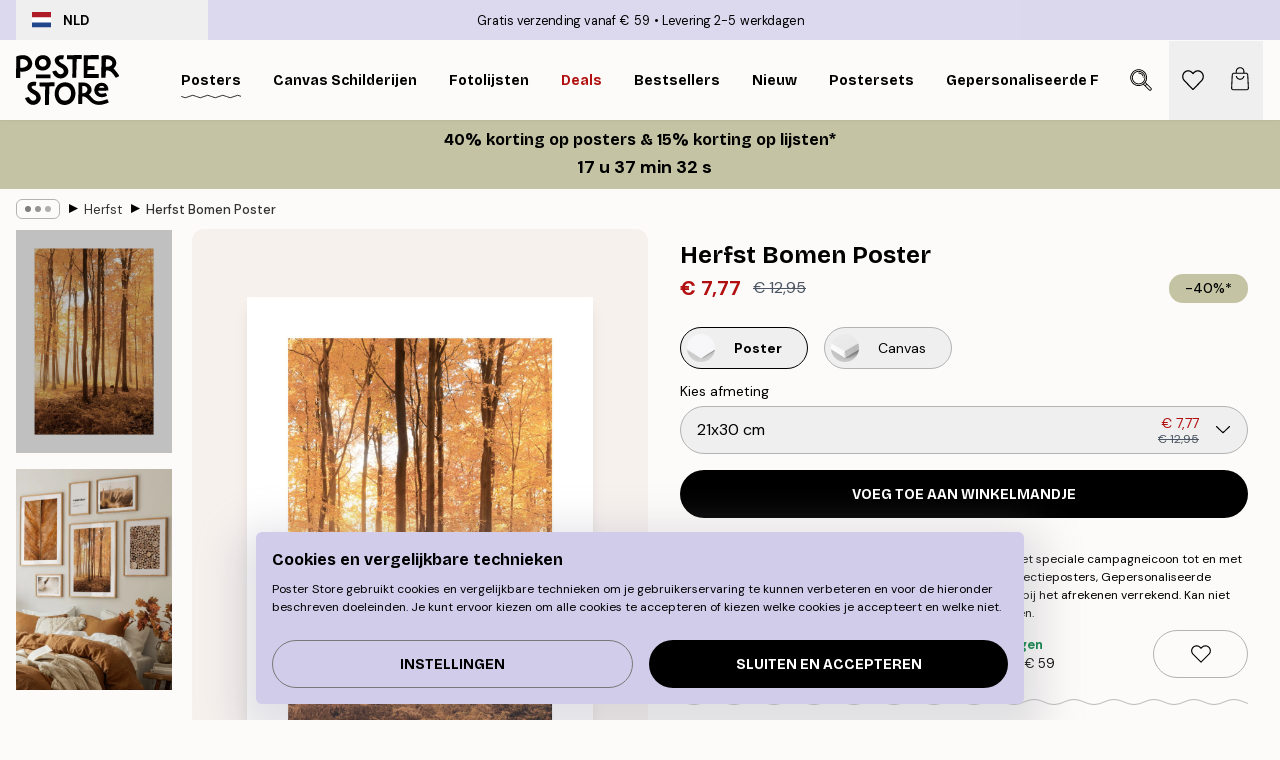

--- FILE ---
content_type: text/html; charset=utf-8
request_url: https://posterstore.nl/p/posters/seasonal-holiday-posters/herfst/herfst-bomen-poster/
body_size: 34716
content:
<!DOCTYPE html><html dir="ltr" lang="nl"><head><title>Herfst Bomen Poster met herfstbos natuur | Poster Store NL</title><meta name="description" content="Poster van een herfstbos met warme kleuren en gouden licht dat door de bomen straalt. ✅ Betaalbare Prijzen! ✅ Snelle Levering ✅ Gratis Verzending"/><meta charSet="utf-8"/><meta name="viewport" content="initial-scale=1.0, width=device-width"/><link rel="canonical" href="https://posterstore.nl/p/posters/seasonal-holiday-posters/herfst/herfst-bomen-poster/"/><link rel="alternate" hrefLang="en-ie" href="https://posterstore.ie/p/posters-prints/seasonal-holiday-posters/autumn/autumn-trees-poster/"/><link rel="alternate" hrefLang="no-no" href="https://posterstore.no/p/plakater-posters/seasonal-holiday-posters/host/hosttraer-poster/"/><link rel="alternate" hrefLang="en-ca" href="https://posterstore.ca/p/posters-prints/seasonal-holiday-posters/autumn/autumn-trees-poster/"/><link rel="alternate" hrefLang="en-us" href="https://posterstore.com/p/posters-prints/seasonal-holiday-posters/fall/autumn-trees-poster/"/><link rel="alternate" hrefLang="en-au" href="https://posterstore.com/au/p/posters-prints/seasonal-holiday-posters/autumn/autumn-trees-poster/"/><link rel="alternate" hrefLang="ro-ro" href="https://posterstore.com/ro/p/postere/seasonal-holiday-posters/autumn/poster-copacii-toamna/"/><link rel="alternate" hrefLang="hu-hu" href="https://posterstore.hu/p/falikepek-poszterek/seasonal-holiday-posters/autumn/autumn-trees-poster/"/><link rel="alternate" hrefLang="en-hr" href="https://posterstore.eu/p/posters-prints/seasonal-holiday-posters/autumn/autumn-trees-poster/"/><link rel="alternate" hrefLang="cs-cz" href="https://posterstore.cz/p/plakaty-obrazy/seasonal-holiday-posters/podzim/podzimni-listi-plakat/"/><link rel="alternate" hrefLang="en-nz" href="https://posterstore.nz/p/posters-prints/seasonal-holiday-posters/autumn/autumn-trees-poster/"/><link rel="alternate" hrefLang="ja-jp" href="https://posterstore.jp/p/E3-83-9D-E3-82-B9-E3-82-BF-E3-83-BC/Seasonal--26-holiday-posters/E7-A7-8B/%E7%A7%8B%E3%81%AE%E6%9C%A8%E3%81%AE%E3%83%9D%E3%82%B9%E3%82%BF%E3%83%BC/"/><link rel="alternate" hrefLang="ko-kr" href="https://posterstore.kr/p/EC-95-84-ED-8A-B8-EC-9B-8C-ED-81-AC--ED-8F-AC-EC-8A-A4-ED-84-B0/Seasonal--26-holiday-posters/Autumn/%EA%B0%80%EC%9D%84-%EB%82%98%EB%AC%B4-%ED%8F%AC%EC%8A%A4%ED%84%B0/"/><link rel="alternate" hrefLang="de-de" href="https://posterstore.de/p/bilder-poster/seasonal-holiday-posters/herbst/herbstbaume-poster/"/><link rel="alternate" hrefLang="fr-fr" href="https://posterstore.fr/p/affiches-posters/seasonal-holiday-posters/automne/arbres-automne-poster/"/><link rel="alternate" hrefLang="en-gb" href="https://posterstore.co.uk/p/posters-prints/seasonal-holiday-posters/autumn/autumn-trees-poster/"/><link rel="alternate" hrefLang="sv-se" href="https://posterstore.se/p/tavlor-posters/seasonal-holiday-posters/host/host-trad-poster/"/><link rel="alternate" hrefLang="da-dk" href="https://posterstore.dk/p/plakater/seasonal-holiday-posters/efterar/efterarstraeer-plakat/"/><link rel="alternate" hrefLang="nl-nl" href="https://posterstore.nl/p/posters/seasonal-holiday-posters/herfst/herfst-bomen-poster/"/><link rel="alternate" hrefLang="de-at" href="https://posterstore.at/p/poster/seasonal-holiday-posters/herbst/herbstbaume-poster/"/><link rel="alternate" hrefLang="it-it" href="https://posterstore.it/p/stampe-poster/seasonal-holiday-posters/autunno/alberi-autunnali-poster/"/><link rel="alternate" hrefLang="es-es" href="https://posterstore.es/p/posters/seasonal-holiday-posters/otono/poster-arboles-otono/"/><link rel="alternate" hrefLang="nl-be" href="https://posterstore.be/p/posters/seasonal-holiday-posters/herfst/herfst-bomen-poster/"/><link rel="alternate" hrefLang="fi-fi" href="https://posterstore.fi/p/julisteet/seasonal-holiday-posters/syksy/syksyn-puut-juliste/"/><link rel="alternate" hrefLang="de-ch" href="https://posterstore.ch/p/bilder-poster/seasonal-holiday-posters/herbst/herbstbaume-poster/"/><link rel="alternate" hrefLang="ar-ae" href="https://posterstore.ae/p/D8-A7-D9-84-D9-84-D9-88-D8-AD-D8-A7-D8-AA--D9-88-D8-A7-D9-84-D9-85-D8-B7-D8-A8-D9-88-D8-B9-D8-A7-D8-AA/Seasonal--26-holiday-posters/Autumn/Autumn-Trees-Poster/"/><link rel="alternate" hrefLang="pl-pl" href="https://posterstore.pl/p/plakaty-obrazy/seasonal-holiday-posters/jesien/plakat-drzewa-jesienia/"/><link rel="alternate" hrefLang="fr-ca" href="https://posterstore.ca/fr-ca/p/affiches-posters/seasonal-holiday-posters/automne/arbres-automne-poster/"/><link rel="alternate" hrefLang="es-us" href="https://posterstore.com/es-us/p/posters/seasonal-holiday-posters/otono/poster-arboles-otono/"/><link rel="alternate" hrefLang="it-ch" href="https://posterstore.ch/it-ch/p/stampe-poster/seasonal-holiday-posters/autunno/alberi-autunnali-poster/"/><link rel="alternate" hrefLang="fr-ch" href="https://posterstore.ch/fr-ch/p/affiches-posters/seasonal-holiday-posters/automne/arbres-automne-poster/"/><link rel="alternate" hrefLang="fr-be" href="https://posterstore.be/fr-be/p/affiches-posters/seasonal-holiday-posters/automne/arbres-automne-poster/"/><link rel="alternate" hrefLang="de-be" href="https://posterstore.be/de-be/p/bilder-poster/seasonal-holiday-posters/herbst/herbstbaume-poster/"/><link rel="alternate" hrefLang="x-default" href="https://posterstore.com/p/posters-prints/seasonal-holiday-posters/fall/autumn-trees-poster/"/><meta property="og:description" content="Poster van een herfstbos met warme kleuren en gouden licht dat door de bomen straalt. ✅ Betaalbare Prijzen! ✅ Snelle Levering ✅ Gratis Verzending"/><meta property="og:url" content="https://posterstore.nl/p/posters/seasonal-holiday-posters/herfst/herfst-bomen-poster/"/><meta property="og:site_name" content="Poster Store"/><meta property="og:title" content="Herfst Bomen Poster"/><meta property="og:type" content="product"/><meta property="og:image" content="https://media.posterstore.com/site_images/6862d398603ad773cc39a17a_1483061150_PS52148-8.jpg"/><meta property="og:image" content="https://media.posterstore.com/site_images/67f7cae8dce54ccd7f7679e2_1646676225_PS52148_display_image_PS.jpg"/><link rel="preload" as="image" imageSrcSet="https://media.posterstore.com/site_images/6862d38e7d2ae084e1826bba_34066504_PS52148-4.jpg?auto=compress%2Cformat&amp;fit=max&amp;w=16 16w, https://media.posterstore.com/site_images/6862d38e7d2ae084e1826bba_34066504_PS52148-4.jpg?auto=compress%2Cformat&amp;fit=max&amp;w=32 32w, https://media.posterstore.com/site_images/6862d38e7d2ae084e1826bba_34066504_PS52148-4.jpg?auto=compress%2Cformat&amp;fit=max&amp;w=48 48w, https://media.posterstore.com/site_images/6862d38e7d2ae084e1826bba_34066504_PS52148-4.jpg?auto=compress%2Cformat&amp;fit=max&amp;w=64 64w, https://media.posterstore.com/site_images/6862d38e7d2ae084e1826bba_34066504_PS52148-4.jpg?auto=compress%2Cformat&amp;fit=max&amp;w=96 96w, https://media.posterstore.com/site_images/6862d38e7d2ae084e1826bba_34066504_PS52148-4.jpg?auto=compress%2Cformat&amp;fit=max&amp;w=128 128w, https://media.posterstore.com/site_images/6862d38e7d2ae084e1826bba_34066504_PS52148-4.jpg?auto=compress%2Cformat&amp;fit=max&amp;w=256 256w, https://media.posterstore.com/site_images/6862d38e7d2ae084e1826bba_34066504_PS52148-4.jpg?auto=compress%2Cformat&amp;fit=max&amp;w=384 384w, https://media.posterstore.com/site_images/6862d38e7d2ae084e1826bba_34066504_PS52148-4.jpg?auto=compress%2Cformat&amp;fit=max&amp;w=640 640w, https://media.posterstore.com/site_images/6862d38e7d2ae084e1826bba_34066504_PS52148-4.jpg?auto=compress%2Cformat&amp;fit=max&amp;w=750 750w, https://media.posterstore.com/site_images/6862d38e7d2ae084e1826bba_34066504_PS52148-4.jpg?auto=compress%2Cformat&amp;fit=max&amp;w=828 828w, https://media.posterstore.com/site_images/6862d38e7d2ae084e1826bba_34066504_PS52148-4.jpg?auto=compress%2Cformat&amp;fit=max&amp;w=1080 1080w, https://media.posterstore.com/site_images/6862d38e7d2ae084e1826bba_34066504_PS52148-4.jpg?auto=compress%2Cformat&amp;fit=max&amp;w=1200 1200w, https://media.posterstore.com/site_images/6862d38e7d2ae084e1826bba_34066504_PS52148-4.jpg?auto=compress%2Cformat&amp;fit=max&amp;w=1920 1920w, https://media.posterstore.com/site_images/6862d38e7d2ae084e1826bba_34066504_PS52148-4.jpg?auto=compress%2Cformat&amp;fit=max&amp;w=2048 2048w, https://media.posterstore.com/site_images/6862d38e7d2ae084e1826bba_34066504_PS52148-4.jpg?auto=compress%2Cformat&amp;fit=max&amp;w=3840 3840w" imageSizes="100%" fetchpriority="high"/><meta name="next-head-count" content="46"/><link rel="shortcut icon" href="/favicon.ico" type="image/x-icon"/><link rel="mask-icon" href="/mask-icon.svg" color="black"/><link rel="apple-touch-icon" href="/touch-icon.png"/><meta name="theme-color" content="#fff" media="(prefers-color-scheme: light)"/><meta name="theme-color" content="#fff" media="(prefers-color-scheme: dark)"/><meta name="theme-color" content="#fff"/><meta name="google" content="notranslate"/><link rel="preload" href="/_next/static/css/657f7231ada061ae.css" as="style" crossorigin="anonymous"/><link rel="stylesheet" href="/_next/static/css/657f7231ada061ae.css" crossorigin="anonymous" data-n-g=""/><link rel="preload" href="/_next/static/css/bdb19ca02405dbf2.css" as="style" crossorigin="anonymous"/><link rel="stylesheet" href="/_next/static/css/bdb19ca02405dbf2.css" crossorigin="anonymous" data-n-p=""/><noscript data-n-css=""></noscript><script defer="" crossorigin="anonymous" nomodule="" src="/_next/static/chunks/polyfills-42372ed130431b0a.js"></script><script defer="" src="/_next/static/chunks/8329.dfa48f0e2c265c41.js" crossorigin="anonymous"></script><script defer="" src="/_next/static/chunks/8873.0787dddb3f1657cd.js" crossorigin="anonymous"></script><script defer="" src="/_next/static/chunks/6329.ecea06c70e067f08.js" crossorigin="anonymous"></script><script src="/_next/static/chunks/webpack-ab4633cded1da041.js" defer="" crossorigin="anonymous"></script><script src="/_next/static/chunks/framework-ad5a2060caaa3ac5.js" defer="" crossorigin="anonymous"></script><script src="/_next/static/chunks/main-bef785a8afe73322.js" defer="" crossorigin="anonymous"></script><script src="/_next/static/chunks/pages/_app-ea06dd5ffb70f672.js" defer="" crossorigin="anonymous"></script><script src="/_next/static/chunks/6028-bba8a1ef98af8e53.js" defer="" crossorigin="anonymous"></script><script src="/_next/static/chunks/5224-856ccd605590fadb.js" defer="" crossorigin="anonymous"></script><script src="/_next/static/chunks/3304-e36d1e9aab382f3c.js" defer="" crossorigin="anonymous"></script><script src="/_next/static/chunks/2835-ca6d2bbaeb61665b.js" defer="" crossorigin="anonymous"></script><script src="/_next/static/chunks/7765-9cd804f32efda6e4.js" defer="" crossorigin="anonymous"></script><script src="/_next/static/chunks/657-2a1e21a7c22c816f.js" defer="" crossorigin="anonymous"></script><script src="/_next/static/chunks/9994-61bb6524e31673fa.js" defer="" crossorigin="anonymous"></script><script src="/_next/static/chunks/7229-d100cceba6bac298.js" defer="" crossorigin="anonymous"></script><script src="/_next/static/chunks/pages/p/%5B...slug%5D-467512545a11faf1.js" defer="" crossorigin="anonymous"></script><script src="/_next/static/9OQJc7y_p_AzOlbP0Wamh/_buildManifest.js" defer="" crossorigin="anonymous"></script><script src="/_next/static/9OQJc7y_p_AzOlbP0Wamh/_ssgManifest.js" defer="" crossorigin="anonymous"></script></head><body class="notranslate"><noscript><iframe title="Google Tag Manager" src="https://www.googletagmanager.com/ns.html?id=GTM-T9G5H8D" height="0" width="0" style="display:none;visibility:hidden"></iframe></noscript><div id="__loading-indicator"></div><div id="__next"><script>history.scrollRestoration = "manual"</script><div id="app" data-project="PS" class="__variable_6e5d6a __variable_fc1bc1 font-body flex min-h-full flex-col"><a href="#main" class="visually-hidden">Skip to main content.</a><aside id="status" class="z-40 h-6 px-4 bg-brand-purple/75 w-content:h-10 relative z-40" aria-label="Status bar"><div class="relative flex items-center w-full h-full m-auto max-w-header"><button class="absolute z-10 items-center hidden w-48 h-full py-1 w-content:flex"><div class="relative flex items-center h-full px-4 text-xs uppercase rounded-md hover:bg-brand-purple active:bg-brand-purple ltr:-left-4 rtl:-right-4"><div class="relative flex me-3" style="min-height:15.4px;min-width:19px"><img alt="Netherlands flag icon" aria-hidden="true" loading="lazy" width="640" height="480" decoding="async" data-nimg="1" class="absolute object-cover w-full h-full" style="color:transparent" src="/_next/static/media/nl.fba31d90.svg"/></div><div class="flex items-center h-4"><span class="font-bold" title="Netherlands">NLD</span></div></div></button><span></span><div role="region" aria-label="Announcements" class="w-full h-full flex-1 relative"><ul class="flex w-full flex-center h-full"><li aria-posinset="1" aria-setsize="2" class="transition-opacity absolute w-full overflow-hidden flex flex-center opacity-100" style="transition-duration:500ms"><p class="truncate w-content:scale-90">Gratis verzending vanaf € 59</p></li><li aria-posinset="2" aria-setsize="2" class="transition-opacity absolute w-full overflow-hidden flex flex-center opacity-0 pointer-events-none" style="transition-duration:200ms"><p class="truncate w-content:scale-90">Levering 2-5 werkdagen</p></li></ul></div></div></aside><header role="banner" class="sticky top-0 z-30" aria-label="Main navigation"><div class="flex h-16 items-center bg-brand-white px-1 shadow-sm lg:h-20 lg:px-4"><nav role="navigation" class="mx-auto flex w-full max-w-header items-center justify-between transition-all duration-500"><a class="flex transition-opacity duration-150 items-center justify-center lg:justify-start active:hover:opacity-60 active:hover:delay-0 active:hover:transition-none lg:w-[165px] max-w-content opacity-0" aria-current="false" href="https://posterstore.nl/"><img alt="Poster Store logo" loading="lazy" width="1143" height="557" decoding="async" data-nimg="1" class="lg:h-[50px] h-[32px] lg:my-4 w-auto lg:m-0 m-auto transition-opacity opacity-100 delay-300 lg:delay-500 w-content:delay-0 transition-opacity duration-500 opacity-100 delay-300" style="color:transparent" src="/_next/static/media/logo.efc2cd70.svg"/></a><section id="synapse-popover-group-Rqhr6" aria-label="Site navigation" class="hide-scrollbar me-4 hidden flex-1 overflow-x-auto lg:flex"><div class="group static" data-ph="top-nav"><a class="popover-button flex flex-center flex items-center capitalize font-display font-bold tracking-[0.5px] lg:tracking-[0.56px] text-xs lg:text-sm h-20 px-2.5 lg:px-4 whitespace-nowrap transition-colors duration-300 button-tertiary-active !ps-0" id="synapse-popover-R6qhr6-button" aria-expanded="false" href="https://posterstore.nl/posters/"><span class="relative flex h-full items-center"><span class="relative tracking-normal">Posters<div class="absolute" style="overflow:hidden;background-image:url(&#x27;data:image/svg+xml;utf8,&lt;svg xmlns=&quot;http://www.w3.org/2000/svg&quot; viewBox=&quot;0 0 100 20&quot; preserveAspectRatio=&quot;none&quot;&gt;&lt;path d=&quot;M0,10 Q25,0 50,10 T100,10&quot; fill=&quot;none&quot; stroke=&quot;%23000&quot; stroke-width=&quot;4&quot; /&gt;&lt;/svg&gt;&#x27;);background-repeat:repeat-x;background-position:center;background-size:15px 5px;width:100%;height:10px;opacity:1"></div></span></span></a></div><div class="group static" data-ph="top-nav"><a class="popover-button flex flex-center flex items-center capitalize font-display font-bold tracking-[0.5px] lg:tracking-[0.56px] text-xs lg:text-sm h-20 px-2.5 lg:px-4 whitespace-nowrap transition-colors duration-300 button-tertiary-active" id="synapse-popover-Raqhr6-button" aria-expanded="false" href="https://posterstore.nl/canvas/"><span class="relative flex h-full items-center"><span class="relative tracking-normal">Canvas Schilderijen<div class="absolute !opacity-0 group-hover:!opacity-50" style="overflow:hidden;background-image:url(&#x27;data:image/svg+xml;utf8,&lt;svg xmlns=&quot;http://www.w3.org/2000/svg&quot; viewBox=&quot;0 0 100 20&quot; preserveAspectRatio=&quot;none&quot;&gt;&lt;path d=&quot;M0,10 Q25,0 50,10 T100,10&quot; fill=&quot;none&quot; stroke=&quot;%23000&quot; stroke-width=&quot;4&quot; /&gt;&lt;/svg&gt;&#x27;);background-repeat:repeat-x;background-position:center;background-size:15px 5px;width:100%;height:10px;opacity:1"></div></span></span></a></div><div class="group static" data-ph="top-nav"><a class="popover-button flex flex-center flex items-center capitalize font-display font-bold tracking-[0.5px] lg:tracking-[0.56px] text-xs lg:text-sm h-20 px-2.5 lg:px-4 whitespace-nowrap transition-colors duration-300 button-tertiary-active" id="synapse-popover-Reqhr6-button" aria-expanded="false" href="https://posterstore.nl/fotolijstjes-fotolijsten/"><span class="relative flex h-full items-center"><span class="relative tracking-normal">Fotolijsten<div class="absolute !opacity-0 group-hover:!opacity-50" style="overflow:hidden;background-image:url(&#x27;data:image/svg+xml;utf8,&lt;svg xmlns=&quot;http://www.w3.org/2000/svg&quot; viewBox=&quot;0 0 100 20&quot; preserveAspectRatio=&quot;none&quot;&gt;&lt;path d=&quot;M0,10 Q25,0 50,10 T100,10&quot; fill=&quot;none&quot; stroke=&quot;%23000&quot; stroke-width=&quot;4&quot; /&gt;&lt;/svg&gt;&#x27;);background-repeat:repeat-x;background-position:center;background-size:15px 5px;width:100%;height:10px;opacity:1"></div></span></span></a></div><div class="group" data-ph="top-nav"><a class="popover-button flex flex-center flex items-center capitalize font-display font-bold tracking-[0.5px] lg:tracking-[0.56px] text-xs lg:text-sm h-20 px-2.5 lg:px-4 whitespace-nowrap transition-colors duration-300 button-tertiary-active text-urgent" id="synapse-popover-Riqhr6-button" aria-expanded="false" aria-controls="synapse-popover-Riqhr6" href="https://posterstore.nl/sale/"><span class="relative">Deals<div class="absolute !opacity-0 group-hover:!opacity-50" style="overflow:hidden;background-image:url(&#x27;data:image/svg+xml;utf8,&lt;svg xmlns=&quot;http://www.w3.org/2000/svg&quot; viewBox=&quot;0 0 100 20&quot; preserveAspectRatio=&quot;none&quot;&gt;&lt;path d=&quot;M0,10 Q25,0 50,10 T100,10&quot; fill=&quot;none&quot; stroke=&quot;%23B21010&quot; stroke-width=&quot;4&quot; /&gt;&lt;/svg&gt;&#x27;);background-repeat:repeat-x;background-position:center;background-size:15px 5px;width:100%;height:10px;opacity:1"></div></span></a></div><div class="group" data-ph="top-nav"><a class="popover-button flex flex-center flex items-center capitalize font-display font-bold tracking-[0.5px] lg:tracking-[0.56px] text-xs lg:text-sm h-20 px-2.5 lg:px-4 whitespace-nowrap transition-colors duration-300 button-tertiary-active" id="synapse-popover-Rmqhr6-button" aria-expanded="false" aria-controls="synapse-popover-Rmqhr6" href="https://posterstore.nl/posters/bestseller-best-verkochte-posters/"><span class="relative">Bestsellers<div class="absolute !opacity-0 group-hover:!opacity-50" style="overflow:hidden;background-image:url(&#x27;data:image/svg+xml;utf8,&lt;svg xmlns=&quot;http://www.w3.org/2000/svg&quot; viewBox=&quot;0 0 100 20&quot; preserveAspectRatio=&quot;none&quot;&gt;&lt;path d=&quot;M0,10 Q25,0 50,10 T100,10&quot; fill=&quot;none&quot; stroke=&quot;%23000&quot; stroke-width=&quot;4&quot; /&gt;&lt;/svg&gt;&#x27;);background-repeat:repeat-x;background-position:center;background-size:15px 5px;width:100%;height:10px;opacity:1"></div></span></a></div><div class="group" data-ph="top-nav"><a class="popover-button flex flex-center flex items-center capitalize font-display font-bold tracking-[0.5px] lg:tracking-[0.56px] text-xs lg:text-sm h-20 px-2.5 lg:px-4 whitespace-nowrap transition-colors duration-300 button-tertiary-active" id="synapse-popover-Rqqhr6-button" aria-expanded="false" aria-controls="synapse-popover-Rqqhr6" href="https://posterstore.nl/posters/nieuw/"><span class="relative">Nieuw<div class="absolute !opacity-0 group-hover:!opacity-50" style="overflow:hidden;background-image:url(&#x27;data:image/svg+xml;utf8,&lt;svg xmlns=&quot;http://www.w3.org/2000/svg&quot; viewBox=&quot;0 0 100 20&quot; preserveAspectRatio=&quot;none&quot;&gt;&lt;path d=&quot;M0,10 Q25,0 50,10 T100,10&quot; fill=&quot;none&quot; stroke=&quot;%23000&quot; stroke-width=&quot;4&quot; /&gt;&lt;/svg&gt;&#x27;);background-repeat:repeat-x;background-position:center;background-size:15px 5px;width:100%;height:10px;opacity:1"></div></span></a></div><div class="group" data-ph="top-nav"><a class="popover-button flex flex-center flex items-center capitalize font-display font-bold tracking-[0.5px] lg:tracking-[0.56px] text-xs lg:text-sm h-20 px-2.5 lg:px-4 whitespace-nowrap transition-colors duration-300 button-tertiary-active" id="synapse-popover-Ruqhr6-button" aria-expanded="false" aria-controls="synapse-popover-Ruqhr6" href="https://posterstore.nl/posters/postersets/"><span class="relative">Postersets<div class="absolute !opacity-0 group-hover:!opacity-50" style="overflow:hidden;background-image:url(&#x27;data:image/svg+xml;utf8,&lt;svg xmlns=&quot;http://www.w3.org/2000/svg&quot; viewBox=&quot;0 0 100 20&quot; preserveAspectRatio=&quot;none&quot;&gt;&lt;path d=&quot;M0,10 Q25,0 50,10 T100,10&quot; fill=&quot;none&quot; stroke=&quot;%23000&quot; stroke-width=&quot;4&quot; /&gt;&lt;/svg&gt;&#x27;);background-repeat:repeat-x;background-position:center;background-size:15px 5px;width:100%;height:10px;opacity:1"></div></span></a></div><div class="group" data-ph="top-nav"><a class="popover-button flex flex-center flex items-center capitalize font-display font-bold tracking-[0.5px] lg:tracking-[0.56px] text-xs lg:text-sm h-20 px-2.5 lg:px-4 whitespace-nowrap transition-colors duration-300 button-tertiary-active" id="synapse-popover-R12qhr6-button" aria-expanded="false" aria-controls="synapse-popover-R12qhr6" href="https://posterstore.nl/artwork/"><span class="relative">Gepersonaliseerde Fotoprints<div class="absolute !opacity-0 group-hover:!opacity-50" style="overflow:hidden;background-image:url(&#x27;data:image/svg+xml;utf8,&lt;svg xmlns=&quot;http://www.w3.org/2000/svg&quot; viewBox=&quot;0 0 100 20&quot; preserveAspectRatio=&quot;none&quot;&gt;&lt;path d=&quot;M0,10 Q25,0 50,10 T100,10&quot; fill=&quot;none&quot; stroke=&quot;%23000&quot; stroke-width=&quot;4&quot; /&gt;&lt;/svg&gt;&#x27;);background-repeat:repeat-x;background-position:center;background-size:15px 5px;width:100%;height:10px;opacity:1"></div></span></a></div><div class="group" data-ph="top-nav"><a class="popover-button flex flex-center flex items-center capitalize font-display font-bold tracking-[0.5px] lg:tracking-[0.56px] text-xs lg:text-sm h-20 px-2.5 lg:px-4 whitespace-nowrap transition-colors duration-300 button-tertiary-active" id="synapse-popover-R16qhr6-button" aria-expanded="false" aria-controls="synapse-popover-R16qhr6" href="https://posterstore.nl/g/fotowand-inspiratie-wanddecoratie/"><span class="relative">Fotowanden<div class="absolute !opacity-0 group-hover:!opacity-50" style="overflow:hidden;background-image:url(&#x27;data:image/svg+xml;utf8,&lt;svg xmlns=&quot;http://www.w3.org/2000/svg&quot; viewBox=&quot;0 0 100 20&quot; preserveAspectRatio=&quot;none&quot;&gt;&lt;path d=&quot;M0,10 Q25,0 50,10 T100,10&quot; fill=&quot;none&quot; stroke=&quot;%23000&quot; stroke-width=&quot;4&quot; /&gt;&lt;/svg&gt;&#x27;);background-repeat:repeat-x;background-position:center;background-size:15px 5px;width:100%;height:10px;opacity:1"></div></span></a></div><div class="group" data-ph="top-nav"><a class="popover-button flex flex-center flex items-center capitalize font-display font-bold tracking-[0.5px] lg:tracking-[0.56px] text-xs lg:text-sm h-20 px-2.5 lg:px-4 whitespace-nowrap transition-colors duration-300 button-tertiary-active" id="synapse-popover-R1aqhr6-button" aria-expanded="false" aria-controls="synapse-popover-R1aqhr6" href="https://posterstore.nl/zo-maak-je-jouw-perfecte-fotowand/"><span class="relative">Onze How-To gids<div class="absolute !opacity-0 group-hover:!opacity-50" style="overflow:hidden;background-image:url(&#x27;data:image/svg+xml;utf8,&lt;svg xmlns=&quot;http://www.w3.org/2000/svg&quot; viewBox=&quot;0 0 100 20&quot; preserveAspectRatio=&quot;none&quot;&gt;&lt;path d=&quot;M0,10 Q25,0 50,10 T100,10&quot; fill=&quot;none&quot; stroke=&quot;%23000&quot; stroke-width=&quot;4&quot; /&gt;&lt;/svg&gt;&#x27;);background-repeat:repeat-x;background-position:center;background-size:15px 5px;width:100%;height:10px;opacity:1"></div></span></a></div></section></nav></div></header><a href="https://posterstore.nl/promotion/sale/"><aside aria-labelledby="synapse-promotional-banner-R31r6-title" class="flex flex-col flex-center text-center py-2 px-4 z-20 relative group" style="background:#c4c4a4;color:#000"><div class="max-w-header relative w-full"><div class="flex flex-col px-8"><span id="synapse-promotional-banner-R31r6-title" class="h3">40% korting op posters & 15% korting op lijsten*</span></div></div></aside></a><span></span><main id="main" class="flex-1"><script type="application/ld+json">{
        "@context": "http://schema.org/",
        "@type": "Product",
        "name": "Herfst Bomen Poster",
        "description": "&nbsp;  Een prachtige natuurposter van een herfstbos in volle kleuren en badend in gouden licht. Deze natuurprint laat de mooiste kant van de herfst zien. Niets is fijner dan met je voeten door de bladeren te ritselen en de prachtig gekleurde bladeren te bewonderen. Maak het je gemakkelijk in huis met onze herfstprint en geniet van de kleurrijke herfst.  De poster wordt omlijst door een gedrukte witte rand, die de afbeelding meer diepte geeft en het motief benadrukt.",
        "sku": "PS52148",
        "image": "https://media.posterstore.com/site_images/6862d398603ad773cc39a17a_1483061150_PS52148-8.jpg",
        "url": "https://posterstore.nl/posters/seasonal-holiday-posters/herfst/herfst-bomen-poster/",
        "brand": {
          "@type": "Brand",
          "name": "Poster Store"
        },
        "offers": [
          {
              "@type": "Offer",
              "sku": "PS52148-4",
              "name": "Herfst Bomen Poster 21x30 cm",
              "url": "https://posterstore.nl/posters/seasonal-holiday-posters/herfst/herfst-bomen-poster/",
              "priceSpecification": [{"@type":"UnitPriceSpecification","price":7.77,"priceCurrency":"EUR"},{"@type":"UnitPriceSpecification","priceType":"https://schema.org/StrikethroughPrice","price":12.95,"priceCurrency":"EUR"}],
              "itemCondition": "http://schema.org/NewCondition",
              "availability": "http://schema.org/InStock"
            },{
              "@type": "Offer",
              "sku": "PS52148-5",
              "name": "Herfst Bomen Poster 30x40 cm",
              "url": "https://posterstore.nl/posters/seasonal-holiday-posters/herfst/herfst-bomen-poster/",
              "priceSpecification": [{"@type":"UnitPriceSpecification","price":11.67,"priceCurrency":"EUR"},{"@type":"UnitPriceSpecification","priceType":"https://schema.org/StrikethroughPrice","price":19.45,"priceCurrency":"EUR"}],
              "itemCondition": "http://schema.org/NewCondition",
              "availability": "http://schema.org/InStock"
            },{
              "@type": "Offer",
              "sku": "PS52148-6",
              "name": "Herfst Bomen Poster 40x50 cm",
              "url": "https://posterstore.nl/posters/seasonal-holiday-posters/herfst/herfst-bomen-poster/",
              "priceSpecification": [{"@type":"UnitPriceSpecification","price":16.47,"priceCurrency":"EUR"},{"@type":"UnitPriceSpecification","priceType":"https://schema.org/StrikethroughPrice","price":27.45,"priceCurrency":"EUR"}],
              "itemCondition": "http://schema.org/NewCondition",
              "availability": "http://schema.org/InStock"
            },{
              "@type": "Offer",
              "sku": "PS52148-2",
              "name": "Herfst Bomen Poster 50x50 cm",
              "url": "https://posterstore.nl/posters/seasonal-holiday-posters/herfst/herfst-bomen-poster/",
              "priceSpecification": [{"@type":"UnitPriceSpecification","price":16.47,"priceCurrency":"EUR"},{"@type":"UnitPriceSpecification","priceType":"https://schema.org/StrikethroughPrice","price":27.45,"priceCurrency":"EUR"}],
              "itemCondition": "http://schema.org/NewCondition",
              "availability": "http://schema.org/InStock"
            },{
              "@type": "Offer",
              "sku": "PS52148-8",
              "name": "Herfst Bomen Poster 50x70 cm",
              "url": "https://posterstore.nl/posters/seasonal-holiday-posters/herfst/herfst-bomen-poster/",
              "priceSpecification": [{"@type":"UnitPriceSpecification","price":17.97,"priceCurrency":"EUR"},{"@type":"UnitPriceSpecification","priceType":"https://schema.org/StrikethroughPrice","price":29.95,"priceCurrency":"EUR"}],
              "itemCondition": "http://schema.org/NewCondition",
              "availability": "http://schema.org/InStock"
            },{
              "@type": "Offer",
              "sku": "PS52148-1",
              "name": "Herfst Bomen Poster 70x100 cm",
              "url": "https://posterstore.nl/posters/seasonal-holiday-posters/herfst/herfst-bomen-poster/",
              "priceSpecification": [{"@type":"UnitPriceSpecification","price":26.37,"priceCurrency":"EUR"},{"@type":"UnitPriceSpecification","priceType":"https://schema.org/StrikethroughPrice","price":43.95,"priceCurrency":"EUR"}],
              "itemCondition": "http://schema.org/NewCondition",
              "availability": "http://schema.org/InStock"
            }
        ]
      }</script><div class="relative mx-auto mb-12 lg:bg-transparent lg:px-4"><div class="mx-auto max-w-header"><nav id="breadcrumbs" class="flex items-center w-full overflow-x-auto hide-scrollbar mask-x-scroll py-2 px-4 lg:-mx-4" aria-label="Breadcrumb" data-ph="breadcrumbs"><div class="sticky start-0 z-10 flex items-center transition-opacity duration-150 shrink-0 opacity-100 delay-150"><div role="presentation" class="flex flex-center h-5 px-2 rounded-md me-2 border border-brand-500"><div class="rounded-full bg-black me-1 last:me-0" style="height:6px;width:6px;opacity:calc(0.5 - 0 * 0.1)"></div><div class="rounded-full bg-black me-1 last:me-0" style="height:6px;width:6px;opacity:calc(0.5 - 1 * 0.1)"></div><div class="rounded-full bg-black me-1 last:me-0" style="height:6px;width:6px;opacity:calc(0.5 - 2 * 0.1)"></div></div><div role="separator" aria-orientation="vertical" class="relative font-bold -top-px text-md start-px rtl-mirror">▸</div></div><ol class="flex flex-nowrap ps-1 ms-2" style="transform:translate3d(0px, 0px, 0px)"><li class="flex flex-nowrap mx-1 transition-opacity group duration-300 ltr:first:-ml-3 rtl:first:-mr-3 opacity-0 pointer-events-none"><a class="flex items-center me-2 group-last:me-0 whitespace-nowrap hover:underline truncate text-black/80 text-xs button-tertiary-active duration-300 transition-colors" tabindex="0" style="max-width:15rem" href="https://posterstore.nl/">Poster Store</a><div role="separator" aria-orientation="vertical" class="relative font-bold -top-px text-md start-px rtl-mirror">▸</div></li><li class="flex flex-nowrap mx-1 transition-opacity group duration-300 ltr:first:-ml-3 rtl:first:-mr-3 opacity-0 pointer-events-none"><a class="flex items-center me-2 group-last:me-0 whitespace-nowrap hover:underline truncate text-black/80 text-xs button-tertiary-active duration-300 transition-colors" tabindex="0" style="max-width:15rem" href="https://posterstore.nl/posters/">Posters</a><div role="separator" aria-orientation="vertical" class="relative font-bold -top-px text-md start-px rtl-mirror">▸</div></li><li class="flex flex-nowrap mx-1 transition-opacity group duration-300 ltr:first:-ml-3 rtl:first:-mr-3 opacity-0 pointer-events-none"><a class="flex items-center me-2 group-last:me-0 whitespace-nowrap hover:underline truncate text-black/80 text-xs button-tertiary-active duration-300 transition-colors" tabindex="0" style="max-width:15rem" href="https://posterstore.nl/posters/seasonal-holiday-posters/">Seizoens- en feestdagen</a><div role="separator" aria-orientation="vertical" class="relative font-bold -top-px text-md start-px rtl-mirror">▸</div></li><li class="flex flex-nowrap mx-1 transition-opacity group duration-300 ltr:first:-ml-3 rtl:first:-mr-3 opacity-100"><a class="flex items-center me-2 group-last:me-0 whitespace-nowrap hover:underline truncate text-black/80 text-xs button-tertiary-active duration-300 transition-colors" tabindex="0" style="max-width:15rem" href="https://posterstore.nl/posters/seasonal-holiday-posters/herfst/">Herfst</a><div role="separator" aria-orientation="vertical" class="relative font-bold -top-px text-md start-px rtl-mirror">▸</div></li><li class="flex flex-nowrap mx-1 transition-opacity group duration-300 ltr:first:-ml-3 rtl:first:-mr-3 opacity-100"><a class="flex items-center me-2 group-last:me-0 whitespace-nowrap hover:underline truncate font-medium pe-3 text-black/80 text-xs button-tertiary-active duration-300 transition-colors" aria-current="page" tabindex="0" style="max-width:15rem" href="https://posterstore.nl/p/posters/seasonal-holiday-posters/herfst/herfst-bomen-poster/">Herfst Bomen Poster</a></li></ol></nav></div><div class="relative z-20 m-auto flex h-full max-w-header flex-col items-start lg:flex-row"><div class="h-full w-full min-w-[50%] lg:sticky lg:top-[94px] lg:w-1/2 xl:w-full"><div class="relative mx-4 ms-0 flex h-full" aria-label="Product images"><div class="hide-scrollbar me-4 ms-4 w-14 flex-col overflow-y-auto pe-1 transition-opacity duration-300 ease-in-out xs:w-16 sm:w-20 md:w-32 lg:ms-0 lg:w-20 xl:w-40 2xl:me-6 2xl:w-48 flex opacity-0 mask-y-scroll" style="max-height:0"><div class="h-px"></div><button class="relative mb-4 h-0 w-full bg-white last:mb-0" disabled="" aria-label="Show image 1" aria-controls="synapse-product-photoswipe-thumbnail-slider-R38ab6-container" aria-owns="synapse-product-photoswipe-thumbnail-slider-R38ab6-slide-0" aria-current="true" style="padding-bottom:142.85000000000002%"><img alt="Een poster van een mistig herfstbos met oranje bladeren en lange boomstammen." loading="lazy" decoding="async" data-nimg="fill" style="position:absolute;height:100%;width:100%;left:0;top:0;right:0;bottom:0;color:transparent;max-width:100%;background-size:cover;background-position:50% 50%;background-repeat:no-repeat;background-image:url(&quot;data:image/svg+xml;charset=utf-8,%3Csvg xmlns=&#x27;http://www.w3.org/2000/svg&#x27; %3E%3Cfilter id=&#x27;b&#x27; color-interpolation-filters=&#x27;sRGB&#x27;%3E%3CfeGaussianBlur stdDeviation=&#x27;20&#x27;/%3E%3CfeColorMatrix values=&#x27;1 0 0 0 0 0 1 0 0 0 0 0 1 0 0 0 0 0 100 -1&#x27; result=&#x27;s&#x27;/%3E%3CfeFlood x=&#x27;0&#x27; y=&#x27;0&#x27; width=&#x27;100%25&#x27; height=&#x27;100%25&#x27;/%3E%3CfeComposite operator=&#x27;out&#x27; in=&#x27;s&#x27;/%3E%3CfeComposite in2=&#x27;SourceGraphic&#x27;/%3E%3CfeGaussianBlur stdDeviation=&#x27;20&#x27;/%3E%3C/filter%3E%3Cimage width=&#x27;100%25&#x27; height=&#x27;100%25&#x27; x=&#x27;0&#x27; y=&#x27;0&#x27; preserveAspectRatio=&#x27;none&#x27; style=&#x27;filter: url(%23b);&#x27; href=&#x27;[data-uri]&#x27;/%3E%3C/svg%3E&quot;)" sizes="100vw" srcSet="https://media.posterstore.com/site_images/6862d38e7d2ae084e1826bba_34066504_PS52148-4.jpg?auto=compress%2Cformat&amp;fit=max&amp;w=640 640w, https://media.posterstore.com/site_images/6862d38e7d2ae084e1826bba_34066504_PS52148-4.jpg?auto=compress%2Cformat&amp;fit=max&amp;w=750 750w, https://media.posterstore.com/site_images/6862d38e7d2ae084e1826bba_34066504_PS52148-4.jpg?auto=compress%2Cformat&amp;fit=max&amp;w=828 828w, https://media.posterstore.com/site_images/6862d38e7d2ae084e1826bba_34066504_PS52148-4.jpg?auto=compress%2Cformat&amp;fit=max&amp;w=1080 1080w, https://media.posterstore.com/site_images/6862d38e7d2ae084e1826bba_34066504_PS52148-4.jpg?auto=compress%2Cformat&amp;fit=max&amp;w=1200 1200w, https://media.posterstore.com/site_images/6862d38e7d2ae084e1826bba_34066504_PS52148-4.jpg?auto=compress%2Cformat&amp;fit=max&amp;w=1920 1920w, https://media.posterstore.com/site_images/6862d38e7d2ae084e1826bba_34066504_PS52148-4.jpg?auto=compress%2Cformat&amp;fit=max&amp;w=2048 2048w, https://media.posterstore.com/site_images/6862d38e7d2ae084e1826bba_34066504_PS52148-4.jpg?auto=compress%2Cformat&amp;fit=max&amp;w=3840 3840w" src="https://media.posterstore.com/site_images/6862d38e7d2ae084e1826bba_34066504_PS52148-4.jpg?auto=compress%2Cformat&amp;fit=max&amp;w=3840"/><div class="absolute left-0 top-0 h-full w-full bg-black transition-opacity duration-150 opacity-25"></div></button><button class="relative mb-4 h-0 w-full bg-white last:mb-0" aria-label="Show image 2" aria-controls="synapse-product-photoswipe-thumbnail-slider-R38ab6-container" aria-owns="synapse-product-photoswipe-thumbnail-slider-R38ab6-slide-1" aria-current="false" style="padding-bottom:141.70000000000002%"><img alt="Galeriewand van posters met herfstthema boven een bed met roestbruin beddengoed." loading="lazy" decoding="async" data-nimg="fill" style="position:absolute;height:100%;width:100%;left:0;top:0;right:0;bottom:0;color:transparent;max-width:100%;background-size:cover;background-position:50% 50%;background-repeat:no-repeat;background-image:url(&quot;data:image/svg+xml;charset=utf-8,%3Csvg xmlns=&#x27;http://www.w3.org/2000/svg&#x27; %3E%3Cfilter id=&#x27;b&#x27; color-interpolation-filters=&#x27;sRGB&#x27;%3E%3CfeGaussianBlur stdDeviation=&#x27;20&#x27;/%3E%3CfeColorMatrix values=&#x27;1 0 0 0 0 0 1 0 0 0 0 0 1 0 0 0 0 0 100 -1&#x27; result=&#x27;s&#x27;/%3E%3CfeFlood x=&#x27;0&#x27; y=&#x27;0&#x27; width=&#x27;100%25&#x27; height=&#x27;100%25&#x27;/%3E%3CfeComposite operator=&#x27;out&#x27; in=&#x27;s&#x27;/%3E%3CfeComposite in2=&#x27;SourceGraphic&#x27;/%3E%3CfeGaussianBlur stdDeviation=&#x27;20&#x27;/%3E%3C/filter%3E%3Cimage width=&#x27;100%25&#x27; height=&#x27;100%25&#x27; x=&#x27;0&#x27; y=&#x27;0&#x27; preserveAspectRatio=&#x27;none&#x27; style=&#x27;filter: url(%23b);&#x27; href=&#x27;[data-uri]&#x27;/%3E%3C/svg%3E&quot;)" sizes="100vw" srcSet="https://media.posterstore.com/site_images/67f7cae8dce54ccd7f7679e2_1646676225_PS52148_display_image_PS.jpg?auto=compress%2Cformat&amp;fit=max&amp;w=640 640w, https://media.posterstore.com/site_images/67f7cae8dce54ccd7f7679e2_1646676225_PS52148_display_image_PS.jpg?auto=compress%2Cformat&amp;fit=max&amp;w=750 750w, https://media.posterstore.com/site_images/67f7cae8dce54ccd7f7679e2_1646676225_PS52148_display_image_PS.jpg?auto=compress%2Cformat&amp;fit=max&amp;w=828 828w, https://media.posterstore.com/site_images/67f7cae8dce54ccd7f7679e2_1646676225_PS52148_display_image_PS.jpg?auto=compress%2Cformat&amp;fit=max&amp;w=1080 1080w, https://media.posterstore.com/site_images/67f7cae8dce54ccd7f7679e2_1646676225_PS52148_display_image_PS.jpg?auto=compress%2Cformat&amp;fit=max&amp;w=1200 1200w, https://media.posterstore.com/site_images/67f7cae8dce54ccd7f7679e2_1646676225_PS52148_display_image_PS.jpg?auto=compress%2Cformat&amp;fit=max&amp;w=1920 1920w, https://media.posterstore.com/site_images/67f7cae8dce54ccd7f7679e2_1646676225_PS52148_display_image_PS.jpg?auto=compress%2Cformat&amp;fit=max&amp;w=2048 2048w, https://media.posterstore.com/site_images/67f7cae8dce54ccd7f7679e2_1646676225_PS52148_display_image_PS.jpg?auto=compress%2Cformat&amp;fit=max&amp;w=3840 3840w" src="https://media.posterstore.com/site_images/67f7cae8dce54ccd7f7679e2_1646676225_PS52148_display_image_PS.jpg?auto=compress%2Cformat&amp;fit=max&amp;w=3840"/><div class="absolute left-0 top-0 h-full w-full bg-black transition-opacity duration-150 opacity-0"></div></button><div class="h-px"></div></div><div id="synapse-product-photoswipe-thumbnail-slider-R38ab6-container" class="w-full flex-1 overflow-hidden"><section aria-label="Product images" class="flex flex-col justify-center"><h2 class="w-full px-4 mb-2 text-center h3 visually-hidden">Product images</h2><div class="flex w-full items-center"><ul id="synapse-slider-R3b8ab6" class="flex-1 grid hide-scrollbar no-highlight overscroll-x-contain transition-opacity drag-safe-area duration-300 justify-center overflow-x-auto opacity-0 pointer-events-none" style="gap:16px;grid-auto-flow:column;scroll-padding:0;grid-auto-columns:calc(100% - 0px - 0px)"><li id="synapse-slider-R3b8ab6-slide-1" class="scroll-snap-start flex flex-center"><div class="flex flex-1 h-full relative flex-center min-w-0 rounded-xl bg-brand-ivory-300"><a id="synapse-product-photoswipe-thumbnail-slider-R38ab6-slide-0" class="flex relative flex-center w-full h-full mx-1 overflow-hidden lg:max-h-screen lg:min-h-[545px!important] xl:min-h-[600px!important] max-w-[320px] md:max-w-[438px] lg:max-w-[981px] min-w-[160px] lg:min-w-[390px] xl:min-w-[438px] px-[10%] py-[15%]" style="width:calc(70.00350017500875vh - 0px)" href="https://media.posterstore.com/site_images/6862d38e7d2ae084e1826bba_34066504_PS52148-4.jpg" data-pswp-width="2000" data-pswp-height="2857" rel="noreferrer" target="_blank" data-photoswipe-item="true"><div class="relative h-0 w-full" style="padding-bottom:142.85000000000002%"><div class="absolute h-full w-full overflow-hidden bg-white object-contain shadow-md md:shadow-lg"><img alt="Een poster van een mistig herfstbos met oranje bladeren en lange boomstammen." fetchpriority="high" decoding="async" data-nimg="fill" class="z-10" style="position:absolute;height:100%;width:100%;left:0;top:0;right:0;bottom:0;color:transparent;max-width:100%;background-size:cover;background-position:50% 50%;background-repeat:no-repeat;background-image:url(&quot;data:image/svg+xml;charset=utf-8,%3Csvg xmlns=&#x27;http://www.w3.org/2000/svg&#x27; %3E%3Cfilter id=&#x27;b&#x27; color-interpolation-filters=&#x27;sRGB&#x27;%3E%3CfeGaussianBlur stdDeviation=&#x27;20&#x27;/%3E%3CfeColorMatrix values=&#x27;1 0 0 0 0 0 1 0 0 0 0 0 1 0 0 0 0 0 100 -1&#x27; result=&#x27;s&#x27;/%3E%3CfeFlood x=&#x27;0&#x27; y=&#x27;0&#x27; width=&#x27;100%25&#x27; height=&#x27;100%25&#x27;/%3E%3CfeComposite operator=&#x27;out&#x27; in=&#x27;s&#x27;/%3E%3CfeComposite in2=&#x27;SourceGraphic&#x27;/%3E%3CfeGaussianBlur stdDeviation=&#x27;20&#x27;/%3E%3C/filter%3E%3Cimage width=&#x27;100%25&#x27; height=&#x27;100%25&#x27; x=&#x27;0&#x27; y=&#x27;0&#x27; preserveAspectRatio=&#x27;none&#x27; style=&#x27;filter: url(%23b);&#x27; href=&#x27;[data-uri]&#x27;/%3E%3C/svg%3E&quot;)" sizes="100%" srcSet="https://media.posterstore.com/site_images/6862d38e7d2ae084e1826bba_34066504_PS52148-4.jpg?auto=compress%2Cformat&amp;fit=max&amp;w=16 16w, https://media.posterstore.com/site_images/6862d38e7d2ae084e1826bba_34066504_PS52148-4.jpg?auto=compress%2Cformat&amp;fit=max&amp;w=32 32w, https://media.posterstore.com/site_images/6862d38e7d2ae084e1826bba_34066504_PS52148-4.jpg?auto=compress%2Cformat&amp;fit=max&amp;w=48 48w, https://media.posterstore.com/site_images/6862d38e7d2ae084e1826bba_34066504_PS52148-4.jpg?auto=compress%2Cformat&amp;fit=max&amp;w=64 64w, https://media.posterstore.com/site_images/6862d38e7d2ae084e1826bba_34066504_PS52148-4.jpg?auto=compress%2Cformat&amp;fit=max&amp;w=96 96w, https://media.posterstore.com/site_images/6862d38e7d2ae084e1826bba_34066504_PS52148-4.jpg?auto=compress%2Cformat&amp;fit=max&amp;w=128 128w, https://media.posterstore.com/site_images/6862d38e7d2ae084e1826bba_34066504_PS52148-4.jpg?auto=compress%2Cformat&amp;fit=max&amp;w=256 256w, https://media.posterstore.com/site_images/6862d38e7d2ae084e1826bba_34066504_PS52148-4.jpg?auto=compress%2Cformat&amp;fit=max&amp;w=384 384w, https://media.posterstore.com/site_images/6862d38e7d2ae084e1826bba_34066504_PS52148-4.jpg?auto=compress%2Cformat&amp;fit=max&amp;w=640 640w, https://media.posterstore.com/site_images/6862d38e7d2ae084e1826bba_34066504_PS52148-4.jpg?auto=compress%2Cformat&amp;fit=max&amp;w=750 750w, https://media.posterstore.com/site_images/6862d38e7d2ae084e1826bba_34066504_PS52148-4.jpg?auto=compress%2Cformat&amp;fit=max&amp;w=828 828w, https://media.posterstore.com/site_images/6862d38e7d2ae084e1826bba_34066504_PS52148-4.jpg?auto=compress%2Cformat&amp;fit=max&amp;w=1080 1080w, https://media.posterstore.com/site_images/6862d38e7d2ae084e1826bba_34066504_PS52148-4.jpg?auto=compress%2Cformat&amp;fit=max&amp;w=1200 1200w, https://media.posterstore.com/site_images/6862d38e7d2ae084e1826bba_34066504_PS52148-4.jpg?auto=compress%2Cformat&amp;fit=max&amp;w=1920 1920w, https://media.posterstore.com/site_images/6862d38e7d2ae084e1826bba_34066504_PS52148-4.jpg?auto=compress%2Cformat&amp;fit=max&amp;w=2048 2048w, https://media.posterstore.com/site_images/6862d38e7d2ae084e1826bba_34066504_PS52148-4.jpg?auto=compress%2Cformat&amp;fit=max&amp;w=3840 3840w" src="https://media.posterstore.com/site_images/6862d38e7d2ae084e1826bba_34066504_PS52148-4.jpg?auto=compress%2Cformat&amp;fit=max&amp;w=3840"/></div></div></a></div></li><li id="synapse-slider-R3b8ab6-slide-2" class="scroll-snap-start flex flex-center"><div class="flex flex-1 h-full relative flex-center min-w-0"><a id="synapse-product-photoswipe-thumbnail-slider-R38ab6-slide-1" class="flex relative flex-center w-full h-full mx-1 overflow-hidden lg:max-h-screen lg:min-h-[545px!important] xl:min-h-[600px!important] max-w-[320px] md:max-w-[438px] lg:max-w-[981px] min-w-[160px] lg:min-w-[390px] xl:min-w-[438px]" style="width:calc(70.57163020465774vh - 0px)" href="https://media.posterstore.com/site_images/67f7cae8dce54ccd7f7679e2_1646676225_PS52148_display_image_PS.jpg" data-pswp-width="1000" data-pswp-height="1417" rel="noreferrer" target="_blank" data-photoswipe-item="true"><div class="relative h-0 w-full" style="padding-bottom:141.70000000000002%"><div class="absolute h-full w-full overflow-hidden bg-white object-contain rounded-xl"><img alt="Galeriewand van posters met herfstthema boven een bed met roestbruin beddengoed." loading="lazy" decoding="async" data-nimg="fill" class="z-10" style="position:absolute;height:100%;width:100%;left:0;top:0;right:0;bottom:0;color:transparent;max-width:100%;background-size:cover;background-position:50% 50%;background-repeat:no-repeat;background-image:url(&quot;data:image/svg+xml;charset=utf-8,%3Csvg xmlns=&#x27;http://www.w3.org/2000/svg&#x27; %3E%3Cfilter id=&#x27;b&#x27; color-interpolation-filters=&#x27;sRGB&#x27;%3E%3CfeGaussianBlur stdDeviation=&#x27;20&#x27;/%3E%3CfeColorMatrix values=&#x27;1 0 0 0 0 0 1 0 0 0 0 0 1 0 0 0 0 0 100 -1&#x27; result=&#x27;s&#x27;/%3E%3CfeFlood x=&#x27;0&#x27; y=&#x27;0&#x27; width=&#x27;100%25&#x27; height=&#x27;100%25&#x27;/%3E%3CfeComposite operator=&#x27;out&#x27; in=&#x27;s&#x27;/%3E%3CfeComposite in2=&#x27;SourceGraphic&#x27;/%3E%3CfeGaussianBlur stdDeviation=&#x27;20&#x27;/%3E%3C/filter%3E%3Cimage width=&#x27;100%25&#x27; height=&#x27;100%25&#x27; x=&#x27;0&#x27; y=&#x27;0&#x27; preserveAspectRatio=&#x27;none&#x27; style=&#x27;filter: url(%23b);&#x27; href=&#x27;[data-uri]&#x27;/%3E%3C/svg%3E&quot;)" sizes="100%" srcSet="https://media.posterstore.com/site_images/67f7cae8dce54ccd7f7679e2_1646676225_PS52148_display_image_PS.jpg?auto=compress%2Cformat&amp;fit=max&amp;w=16 16w, https://media.posterstore.com/site_images/67f7cae8dce54ccd7f7679e2_1646676225_PS52148_display_image_PS.jpg?auto=compress%2Cformat&amp;fit=max&amp;w=32 32w, https://media.posterstore.com/site_images/67f7cae8dce54ccd7f7679e2_1646676225_PS52148_display_image_PS.jpg?auto=compress%2Cformat&amp;fit=max&amp;w=48 48w, https://media.posterstore.com/site_images/67f7cae8dce54ccd7f7679e2_1646676225_PS52148_display_image_PS.jpg?auto=compress%2Cformat&amp;fit=max&amp;w=64 64w, https://media.posterstore.com/site_images/67f7cae8dce54ccd7f7679e2_1646676225_PS52148_display_image_PS.jpg?auto=compress%2Cformat&amp;fit=max&amp;w=96 96w, https://media.posterstore.com/site_images/67f7cae8dce54ccd7f7679e2_1646676225_PS52148_display_image_PS.jpg?auto=compress%2Cformat&amp;fit=max&amp;w=128 128w, https://media.posterstore.com/site_images/67f7cae8dce54ccd7f7679e2_1646676225_PS52148_display_image_PS.jpg?auto=compress%2Cformat&amp;fit=max&amp;w=256 256w, https://media.posterstore.com/site_images/67f7cae8dce54ccd7f7679e2_1646676225_PS52148_display_image_PS.jpg?auto=compress%2Cformat&amp;fit=max&amp;w=384 384w, https://media.posterstore.com/site_images/67f7cae8dce54ccd7f7679e2_1646676225_PS52148_display_image_PS.jpg?auto=compress%2Cformat&amp;fit=max&amp;w=640 640w, https://media.posterstore.com/site_images/67f7cae8dce54ccd7f7679e2_1646676225_PS52148_display_image_PS.jpg?auto=compress%2Cformat&amp;fit=max&amp;w=750 750w, https://media.posterstore.com/site_images/67f7cae8dce54ccd7f7679e2_1646676225_PS52148_display_image_PS.jpg?auto=compress%2Cformat&amp;fit=max&amp;w=828 828w, https://media.posterstore.com/site_images/67f7cae8dce54ccd7f7679e2_1646676225_PS52148_display_image_PS.jpg?auto=compress%2Cformat&amp;fit=max&amp;w=1080 1080w, https://media.posterstore.com/site_images/67f7cae8dce54ccd7f7679e2_1646676225_PS52148_display_image_PS.jpg?auto=compress%2Cformat&amp;fit=max&amp;w=1200 1200w, https://media.posterstore.com/site_images/67f7cae8dce54ccd7f7679e2_1646676225_PS52148_display_image_PS.jpg?auto=compress%2Cformat&amp;fit=max&amp;w=1920 1920w, https://media.posterstore.com/site_images/67f7cae8dce54ccd7f7679e2_1646676225_PS52148_display_image_PS.jpg?auto=compress%2Cformat&amp;fit=max&amp;w=2048 2048w, https://media.posterstore.com/site_images/67f7cae8dce54ccd7f7679e2_1646676225_PS52148_display_image_PS.jpg?auto=compress%2Cformat&amp;fit=max&amp;w=3840 3840w" src="https://media.posterstore.com/site_images/67f7cae8dce54ccd7f7679e2_1646676225_PS52148_display_image_PS.jpg?auto=compress%2Cformat&amp;fit=max&amp;w=3840"/></div></div></a></div></li></ul></div></section></div></div></div><section class="relative z-10 flex h-full w-full flex-col bg-brand-white px-4 pt-3 lg:sticky lg:w-1/2 xl:min-w-[600px]"><div class="relative pt-3 lg:-mt-3 lg:pt-2"><h1 class="sm:h1 h2 my-1 leading-7 mr-20">Herfst Bomen Poster</h1></div><div class="mb-4"><div class="relative flex items-center justify-between"><span class="flex items-center text-lg"><ins class="text-urgent font-bold" aria-label="Sale price: € 7,77">€ 7,77</ins><del class="text-md self-center text-gray-600 ms-3" aria-label="Original price: € 12,95">€ 12,95</del></span><div class="flex items-center"><div class="flex flex-wrap items-baseline gap-2"><span class="text-center font-medium py-1 px-4 font-medium !rounded-full ms-2" style="background-color:#c4c4a4;color:#000">-40%*</span></div></div></div></div><div class="flex mt-2 mb-2 text-center sm:mb-3" aria-label="Select a type for Herfst Bomen Poster"><button aria-label="Select Poster" class="relative flex items-center border min-w-[128px] min-h-[2.75px] p-1.5 capitalize text-sm rounded-3xl border-black font-semibold pointer-events-none me-4"><div class=" left-1.5 min-w-[28px] max-w-[28px] h-7 bg-brand-300 rounded-full overflow-hidden"><img alt="Poster thumbnail" loading="lazy" width="141" height="100" decoding="async" data-nimg="1" class="object-cover w-full h-full " style="color:transparent" srcSet="/_next/image/?url=%2F_next%2Fstatic%2Fmedia%2Fproduct-type-poster.78ca675d.jpg&amp;w=256&amp;q=75 1x, /_next/image/?url=%2F_next%2Fstatic%2Fmedia%2Fproduct-type-poster.78ca675d.jpg&amp;w=384&amp;q=75 2x" src="/_next/image/?url=%2F_next%2Fstatic%2Fmedia%2Fproduct-type-poster.78ca675d.jpg&amp;w=384&amp;q=75"/></div><div class="flex w-full flex-center"><span class="mx-4">Poster</span></div></button><button aria-label="Select Canvas" class="relative flex items-center border min-w-[128px] min-h-[2.75px] p-1.5 capitalize text-sm rounded-3xl border-brand-500 me-0"><div class=" left-1.5 min-w-[28px] max-w-[28px] h-7 bg-brand-300 rounded-full overflow-hidden"><img alt="Canvas thumbnail" loading="lazy" width="141" height="100" decoding="async" data-nimg="1" class="object-cover w-full h-full " style="color:transparent" srcSet="/_next/image/?url=%2F_next%2Fstatic%2Fmedia%2Fproduct-type-canvas.bae4a0af.jpg&amp;w=256&amp;q=75 1x, /_next/image/?url=%2F_next%2Fstatic%2Fmedia%2Fproduct-type-canvas.bae4a0af.jpg&amp;w=384&amp;q=75 2x" src="/_next/image/?url=%2F_next%2Fstatic%2Fmedia%2Fproduct-type-canvas.bae4a0af.jpg&amp;w=384&amp;q=75"/></div><div class="flex w-full flex-center"><span class="mx-4">Canvas</span></div></button></div><div class="relative flex flex-col"><div class="flex"><div class="relative flex flex-col w-full mb-4"><label id="synapse-select-R59d8ab6-label" class="pb-1 text-sm w-max" for="synapse-select-R59d8ab6-expander">Kies afmeting</label><div class="relative"><button type="button" id="synapse-select-R59d8ab6-expander" class="min-h-[3rem] ps-4 text-md text-black focus:border-select transition-colors duration-200 rounded-3xl w-full border border-brand-500 flex items-center border z-20" aria-haspopup="listbox" aria-expanded="false" aria-labelledby="synapse-select-R59d8ab6-label"><div class="flex items-center justify-between flex-1 w-full min-w-0 overflow-hidden text-start"><span id="synapse-select-R59d8ab6-placeholder" class="me-2 text-gray-500">Selecteer een optie...</span></div><div class="flex h-full flex-center w-12"><img alt="Down arrow icon" aria-hidden="true" loading="lazy" width="1000" height="535" decoding="async" data-nimg="1" style="color:transparent;height:calc(14 / 1.67);width:14px" src="/_next/static/media/arrow-down-thin.1cbf503a.svg"/></div></button><ul id="synapse-select-R59d8ab6" role="listbox" tabindex="-1" aria-labelledby="synapse-select-R59d8ab6-label" aria-describedby="synapse-select-R59d8ab6-value" aria-hidden="true" class="flex flex-col min-w-full sm:absolute !opacity-0" style="top:calc(100% - 1px)"><li id="synapse-select-R59d8ab6-option-1" role="option" aria-labelledby="synapse-select-R59d8ab6-option-1-value" aria-selected="true" aria-posinset="1" aria-setsize="6" aria-hidden="true" class="sm:last:mb-0 hover:bg-brand-ivory-300 active:bg-brand-ivory-300 active:duration-0 transition-colors duration-300 group mt-2 mx-2 last:mb-4 rounded-2xl  flex items-center"><button type="button" class="flex items-center justify-between min-w-0 text-start disabled:hover:bg-transparent text-black text-md sm:h-10 gap-2 min-h-[2.75rem] flex-1 px-3 pe-14 sm:pe-12" disabled=""><div class="flex flex-col"><span>21x30 cm</span></div><span class="text-sm flex flex-col"><ins class="text-end text-urgent -mb-1" aria-label="Sale price: € 7,77">€ 7,77</ins><del class="text-gray-600 ms-1 text-tiny text-end" aria-label="Original price: € 12,95">€ 12,95</del></span></button><div class="absolute flex border pointer-events-none flex-center border-black rounded-full w-5 h-5 sm:end-3 end-4" style="margin-inline-end:2px"><div class="w-2 h-2 rounded-full" style="background-color:#4A7C61"></div></div></li><li id="synapse-select-R59d8ab6-option-2" role="option" aria-labelledby="synapse-select-R59d8ab6-option-2-value" aria-selected="false" aria-posinset="2" aria-setsize="6" aria-hidden="true" class="sm:last:mb-0 hover:bg-brand-ivory-300 active:bg-brand-ivory-300 active:duration-0 transition-colors duration-300 group mt-2 mx-2 last:mb-4 rounded-2xl  flex items-center"><button type="button" class="flex items-center justify-between min-w-0 text-start disabled:hover:bg-transparent text-black text-md sm:h-10 gap-2 min-h-[2.75rem] flex-1 px-3 pe-14 sm:pe-12" disabled=""><div class="flex flex-col"><span>30x40 cm</span></div><span class="text-sm flex flex-col"><ins class="text-end text-urgent -mb-1" aria-label="Sale price: € 11,67">€ 11,67</ins><del class="text-gray-600 ms-1 text-tiny text-end" aria-label="Original price: € 19,45">€ 19,45</del></span></button><div class="absolute flex border pointer-events-none flex-center border-black rounded-full w-5 h-5 sm:end-3 end-4" style="margin-inline-end:2px"></div></li><li id="synapse-select-R59d8ab6-option-3" role="option" aria-labelledby="synapse-select-R59d8ab6-option-3-value" aria-selected="false" aria-posinset="3" aria-setsize="6" aria-hidden="true" class="sm:last:mb-0 hover:bg-brand-ivory-300 active:bg-brand-ivory-300 active:duration-0 transition-colors duration-300 group mt-2 mx-2 last:mb-4 rounded-2xl  flex items-center"><button type="button" class="flex items-center justify-between min-w-0 text-start disabled:hover:bg-transparent text-black text-md sm:h-10 gap-2 min-h-[2.75rem] flex-1 px-3 pe-14 sm:pe-12" disabled=""><div class="flex flex-col"><span>40x50 cm</span></div><span class="text-sm flex flex-col"><ins class="text-end text-urgent -mb-1" aria-label="Sale price: € 16,47">€ 16,47</ins><del class="text-gray-600 ms-1 text-tiny text-end" aria-label="Original price: € 27,45">€ 27,45</del></span></button><div class="absolute flex border pointer-events-none flex-center border-black rounded-full w-5 h-5 sm:end-3 end-4" style="margin-inline-end:2px"></div></li><li id="synapse-select-R59d8ab6-option-4" role="option" aria-labelledby="synapse-select-R59d8ab6-option-4-value" aria-selected="false" aria-posinset="4" aria-setsize="6" aria-hidden="true" class="sm:last:mb-0 hover:bg-brand-ivory-300 active:bg-brand-ivory-300 active:duration-0 transition-colors duration-300 group mt-2 mx-2 last:mb-4 rounded-2xl  flex items-center"><button type="button" class="flex items-center justify-between min-w-0 text-start disabled:hover:bg-transparent text-black text-md sm:h-10 gap-2 min-h-[2.75rem] flex-1 px-3 pe-14 sm:pe-12" disabled=""><div class="flex flex-col"><span>50x50 cm</span></div><span class="text-sm flex flex-col"><ins class="text-end text-urgent -mb-1" aria-label="Sale price: € 16,47">€ 16,47</ins><del class="text-gray-600 ms-1 text-tiny text-end" aria-label="Original price: € 27,45">€ 27,45</del></span></button><div class="absolute flex border pointer-events-none flex-center border-black rounded-full w-5 h-5 sm:end-3 end-4" style="margin-inline-end:2px"></div></li><li id="synapse-select-R59d8ab6-option-5" role="option" aria-labelledby="synapse-select-R59d8ab6-option-5-value" aria-selected="false" aria-posinset="5" aria-setsize="6" aria-hidden="true" class="sm:last:mb-0 hover:bg-brand-ivory-300 active:bg-brand-ivory-300 active:duration-0 transition-colors duration-300 group mt-2 mx-2 last:mb-4 rounded-2xl  flex items-center"><button type="button" class="flex items-center justify-between min-w-0 text-start disabled:hover:bg-transparent text-black text-md sm:h-10 gap-2 min-h-[2.75rem] flex-1 px-3 pe-14 sm:pe-12" disabled=""><div class="flex flex-col"><span>50x70 cm</span></div><span class="text-sm flex flex-col"><ins class="text-end text-urgent -mb-1" aria-label="Sale price: € 17,97">€ 17,97</ins><del class="text-gray-600 ms-1 text-tiny text-end" aria-label="Original price: € 29,95">€ 29,95</del></span></button><div class="absolute flex border pointer-events-none flex-center border-black rounded-full w-5 h-5 sm:end-3 end-4" style="margin-inline-end:2px"></div></li><li id="synapse-select-R59d8ab6-option-6" role="option" aria-labelledby="synapse-select-R59d8ab6-option-6-value" aria-selected="false" aria-posinset="6" aria-setsize="6" aria-hidden="true" class="sm:last:mb-0 hover:bg-brand-ivory-300 active:bg-brand-ivory-300 active:duration-0 transition-colors duration-300 group mt-2 mx-2 last:mb-4 rounded-2xl  flex items-center"><button type="button" class="flex items-center justify-between min-w-0 text-start disabled:hover:bg-transparent text-black text-md sm:h-10 gap-2 min-h-[2.75rem] flex-1 px-3 pe-14 sm:pe-12" disabled=""><div class="flex flex-col"><span>70x100 cm</span></div><span class="text-sm flex flex-col"><ins class="text-end text-urgent -mb-1" aria-label="Sale price: € 26,37">€ 26,37</ins><del class="text-gray-600 ms-1 text-tiny text-end" aria-label="Original price: € 43,95">€ 43,95</del></span></button><div class="absolute flex border pointer-events-none flex-center border-black rounded-full w-5 h-5 sm:end-3 end-4" style="margin-inline-end:2px"></div></li></ul></div></div></div></div><div class="sticky bottom-0 left-0 z-10 h-xs:static lg:static lg:z-auto px-0 lg:w-full lg:mx-0 w-full"><button class="relative mb-4 button button-primary" data-ph="pdp-add-to-cart">Voeg toe aan winkelmandje<!-- --> </button><span></span></div><span></span><div role="progressbar" class="overflow-hidden rounded-full h-auto w-full rounded-none relative flex mb-4" aria-valuemin="0" aria-valuenow="0" aria-valuemax="9999" style="background-color:rgba(196, 196, 164, 0.7)"><div class="h-full max-w-full -z-10 absolute ease-in-out" style="width:0%;transition-property:width;transition-duration:750ms;background-color:#c4c4a4"></div></div><p class="mb-2 text-tiny">*Aanbieding geldt voor posters en lijsten gemarkeerd met het speciale campagneicoon tot en met 18-01 23:59, of zolang de voorraad strekt. Geldt niet voor Selectieposters, Gepersonaliseerde posters, Postersets of andere accessoires. De korting wordt bij het afrekenen verrekend. Kan niet worden gecombineerd met andere aanbiedingen of kortingen.</p><section aria-label="Supplementary Product information"><div class="grid w-full grid-cols-12 pb-4"><button class="flex col-span-2 flex-center button button-secondary border-brand-500 group" aria-label="Size guide" data-ph="pdp-size-guide-btn"><img alt="Ruler icon" aria-hidden="true" loading="lazy" width="20" height="20" decoding="async" data-nimg="1" class="duration-300 group-active:duration-0" style="color:transparent" src="/_next/static/media/ruler.96bdd57f.svg"/></button><span></span><div class="flex flex-col flex-1 col-span-8 text-xs text-center flex-center"><span class="text-xs font-bold text-center text-confirm">Levering 2-5 werkdagen</span>Gratis verzending vanaf € 59</div><button data-ph="pdp-add-to-favorites" aria-label="Remove this product from wishlist" class="flex col-span-2 flex-center button button-secondary border-brand-500 !min-h-[2.75rem] group transition-colors" style="min-height:20px;min-width:20px"><img alt="Heart icon" aria-hidden="true" loading="lazy" width="20" height="20" decoding="async" data-nimg="1" class="group-active:duration-0 duration-300" style="color:transparent;width:20px;height:20px" src="/_next/static/media/heart-outline.a7762d83.svg"/></button></div><div class="mb-3" style="overflow:hidden;background-image:url(&#x27;data:image/svg+xml;utf8,&lt;svg xmlns=&quot;http://www.w3.org/2000/svg&quot; viewBox=&quot;0 0 100 20&quot; preserveAspectRatio=&quot;none&quot;&gt;&lt;path d=&quot;M0,10 Q25,0 50,10 T100,10&quot; fill=&quot;none&quot; stroke=&quot;%23B3B3B3&quot; stroke-width=&quot;2&quot; /&gt;&lt;/svg&gt;&#x27;);background-repeat:repeat-x;background-position:center;background-size:40px 10px;width:100%;height:15px;opacity:1"></div><div class="flex items-center mb-2 text-confirm" style="min-height:1.5rem"><div class="rounded-full h-4 w-4 flex flex-center me-2 bg-confirm"><img alt="Check icon" aria-hidden="true" loading="lazy" width="8" height="8" decoding="async" data-nimg="1" class="invert" style="color:transparent" src="/_next/static/media/check.1b437f68.svg"/></div>Op voorraad</div><div class="product-description"><div><p>&nbsp;</p><p>Een prachtige natuurposter van een herfstbos in volle kleuren en badend in gouden licht. Deze natuurprint laat de mooiste kant van de herfst zien. Niets is fijner dan met je voeten door de bladeren te ritselen en de prachtig gekleurde bladeren te bewonderen. Maak het je gemakkelijk in huis met onze herfstprint en geniet van de kleurrijke herfst.</p><p>De poster wordt omlijst door een gedrukte witte rand, die de afbeelding meer diepte geeft en het motief benadrukt.</p></div><div class="mt-4 flex flex-col items-start justify-between sm:flex-row sm:items-end"><div><small class="block text-sm">Fotolijst niet inbegrepen.</small><small class="text-xs">PS52148-4</small><div class="my-4"><button class="text-xs underline hover:text-black" aria-controls="synapse-price-history-Rfm58ab6">Prijsgeschiedenis</button><small id="synapse-price-history-Rfm58ab6" hidden="">De laagste verkoopprijs voor dit product in de afgelopen 30 dagen was € 7,77</small></div></div></div></div><aside aria-label="Noteworthy features"><ul class="grid grid-cols-1 gap-4 sm:grid-cols-2 md:grid-cols-1 w-content:grid-cols-2"><li class="flex items-center p-2 overflow-hidden rounded-md bg-brand-beige"><img alt="USP image" aria-hidden="true" loading="lazy" width="40" height="40" decoding="async" data-nimg="1" style="color:transparent" src="/_next/static/media/usp-paper.0174fe39.svg"/><div class="flex flex-col ms-1"><span class="text-xs font-medium leading-4 ps-2">200 g / m² premium papier</span><span class="text-xs leading-4 text-brand-900 ps-2">met matte afwerking.</span></div></li><li class="flex items-center p-2 overflow-hidden rounded-md bg-brand-beige"><img alt="USP image" aria-hidden="true" loading="lazy" width="40" height="40" decoding="async" data-nimg="1" style="color:transparent" src="/_next/static/media/usp-glass.f9675c25.svg"/><div class="flex flex-col ms-1"><span class="text-xs font-medium leading-4 ps-2">Fotolijsten van hoge kwaliteit</span><span class="text-xs leading-4 text-brand-900 ps-2">met kristalhelder acrylglas.</span></div></li></ul></aside></section></section></div><div class="m-auto mt-12 max-w-header"><div style="overflow:hidden;background-image:url(&#x27;data:image/svg+xml;utf8,&lt;svg xmlns=&quot;http://www.w3.org/2000/svg&quot; viewBox=&quot;0 0 100 20&quot; preserveAspectRatio=&quot;none&quot;&gt;&lt;path d=&quot;M0,10 Q25,0 50,10 T100,10&quot; fill=&quot;none&quot; stroke=&quot;%23B3B3B3&quot; stroke-width=&quot;2&quot; /&gt;&lt;/svg&gt;&#x27;);background-repeat:repeat-x;background-position:center;background-size:40px 10px;width:100%;height:15px;opacity:1"></div></div></div><div class="relative grid w-full max-w-header grid-cols-1 gap-12 lg:mx-auto w-content:w-[calc(100%-4rem)]"><section aria-label="Anderen kochten ook" class="mb-12 relative"><h2 class="w-full px-4 mb-2 text-center h3">Anderen kochten ook</h2><div class="flex w-full items-center"><button class="flex flex-center group z-10 absolute bg-brand-white/90 bg-blur w-12 h-12 shadow-md rounded-full border border-brand-ivory-500 ltr:-left-5 rtl:-right-5 opacity-0" aria-hidden="true" style="min-height:2rem;min-width:2rem" aria-label="Previous - Slide" aria-controls="synapse-slider-Rqab6"><img alt="Left arrow icon" aria-hidden="true" loading="lazy" width="20" height="20" decoding="async" data-nimg="1" class="transition-opacity duration-300 rtl-mirror group-disabled:opacity-25" style="color:transparent;height:20px;width:20px" src="/_next/static/media/arrow-left-thin.12bd2c75.svg"/></button><ul id="synapse-slider-Rqab6" class="flex-1 grid hide-scrollbar no-highlight overscroll-x-contain transition-opacity drag-safe-area duration-300 items-start transition-opacity duration-150 pt-6 opacity-0 justify-center overflow-x-auto opacity-0 pointer-events-none" style="gap:16px;grid-auto-flow:column;scroll-padding:16px;grid-auto-columns:calc(100% - 0px - 0px)"><li id="synapse-slider-Rqab6-slide-1" class="scroll-snap-start flex flex-center"><div class="flex flex-1 h-full relative flex-center min-w-0"><article id="synapse-product-card-R269qab6" aria-labelledby="synapse-product-card-R269qab6-title" aria-describedby="synapse-product-card-R269qab6-price" class="w-full"><a class="block pinterest-enabled relative flex flex-col h-full" href="https://posterstore.nl/p/posters/natuur-botanisch/kleurrijke-yosemite-poster/"><div class="relative"><div class="group relative h-0 w-full rounded-xl overflow-hidden bg-brand-ivory-300" style="padding-bottom:132%"><div class="absolute w-full transition-opacity transform-center px-[20%] sm:px-[17%] opacity-100"><img alt="Een poster van een rivier die door een bos van oranje dennenbomen stroomt, met een grote berg op de achtergrond." loading="lazy" width="154" height="215.6" decoding="async" data-nimg="1" class="h-full w-full shadow-md md:shadow-lg" style="color:transparent;max-width:100%;background-size:cover;background-position:50% 50%;background-repeat:no-repeat;background-image:url(&quot;data:image/svg+xml;charset=utf-8,%3Csvg xmlns=&#x27;http://www.w3.org/2000/svg&#x27; viewBox=&#x27;0 0 154 215.6&#x27;%3E%3Cfilter id=&#x27;b&#x27; color-interpolation-filters=&#x27;sRGB&#x27;%3E%3CfeGaussianBlur stdDeviation=&#x27;20&#x27;/%3E%3CfeColorMatrix values=&#x27;1 0 0 0 0 0 1 0 0 0 0 0 1 0 0 0 0 0 100 -1&#x27; result=&#x27;s&#x27;/%3E%3CfeFlood x=&#x27;0&#x27; y=&#x27;0&#x27; width=&#x27;100%25&#x27; height=&#x27;100%25&#x27;/%3E%3CfeComposite operator=&#x27;out&#x27; in=&#x27;s&#x27;/%3E%3CfeComposite in2=&#x27;SourceGraphic&#x27;/%3E%3CfeGaussianBlur stdDeviation=&#x27;20&#x27;/%3E%3C/filter%3E%3Cimage width=&#x27;100%25&#x27; height=&#x27;100%25&#x27; x=&#x27;0&#x27; y=&#x27;0&#x27; preserveAspectRatio=&#x27;none&#x27; style=&#x27;filter: url(%23b);&#x27; href=&#x27;[data-uri]&#x27;/%3E%3C/svg%3E&quot;)" sizes="25vw" srcSet="https://media.posterstore.com/site_images/6862d37c0b074212f55c6fb8_1058174898_PS52147-8.jpg?auto=compress%2Cformat&amp;fit=max&amp;w=256 256w, https://media.posterstore.com/site_images/6862d37c0b074212f55c6fb8_1058174898_PS52147-8.jpg?auto=compress%2Cformat&amp;fit=max&amp;w=384 384w, https://media.posterstore.com/site_images/6862d37c0b074212f55c6fb8_1058174898_PS52147-8.jpg?auto=compress%2Cformat&amp;fit=max&amp;w=640 640w, https://media.posterstore.com/site_images/6862d37c0b074212f55c6fb8_1058174898_PS52147-8.jpg?auto=compress%2Cformat&amp;fit=max&amp;w=750 750w, https://media.posterstore.com/site_images/6862d37c0b074212f55c6fb8_1058174898_PS52147-8.jpg?auto=compress%2Cformat&amp;fit=max&amp;w=828 828w, https://media.posterstore.com/site_images/6862d37c0b074212f55c6fb8_1058174898_PS52147-8.jpg?auto=compress%2Cformat&amp;fit=max&amp;w=1080 1080w, https://media.posterstore.com/site_images/6862d37c0b074212f55c6fb8_1058174898_PS52147-8.jpg?auto=compress%2Cformat&amp;fit=max&amp;w=1200 1200w, https://media.posterstore.com/site_images/6862d37c0b074212f55c6fb8_1058174898_PS52147-8.jpg?auto=compress%2Cformat&amp;fit=max&amp;w=1920 1920w, https://media.posterstore.com/site_images/6862d37c0b074212f55c6fb8_1058174898_PS52147-8.jpg?auto=compress%2Cformat&amp;fit=max&amp;w=2048 2048w, https://media.posterstore.com/site_images/6862d37c0b074212f55c6fb8_1058174898_PS52147-8.jpg?auto=compress%2Cformat&amp;fit=max&amp;w=3840 3840w" src="https://media.posterstore.com/site_images/6862d37c0b074212f55c6fb8_1058174898_PS52147-8.jpg?auto=compress%2Cformat&amp;fit=max&amp;w=3840"/></div></div><div class="flex flex-wrap items-baseline gap-2 absolute top-2 start-2 md:top-3 md:start-3"><span class="text-center font-medium py-0.5 px-2 font-bold text-tiny !rounded-full" style="background-color:#c4c4a4;color:#000">-40%*</span></div><button data-ph="product-card-favorite-button" aria-label="Remove this product from wishlist" class="absolute p-3 md:p-4 end-0 bottom-0 transition duration-300 active:duration-0 active:scale-90 scale-100" style="min-height:20px;min-width:20px"><img alt="Heart icon" aria-hidden="true" loading="lazy" width="20" height="20" decoding="async" data-nimg="1" style="color:transparent;width:20px;height:20px" src="/_next/static/media/heart-outline.a7762d83.svg"/></button></div><span class="-mb-2 mt-3 flex truncate text-xs text-brand-900 sm:mt-1"> </span><section class="relative mt-2 flex h-full flex-1 flex-col overflow-hidden"><p id="synapse-product-card-R269qab6-title" class="truncate pe-7 font-display font-bold hover:underline">Kleurrijke Yosemite Poster</p><span id="synapse-product-card-R269qab6-price" class="font-medium text-xs whitespace-nowrap"><ins class="text-urgent" aria-label="Sale price: From € 7,77">Vanaf € 7,77</ins><del class="text-gray-600 ms-1" aria-label="Original price: € 12,95">€ 12,95</del></span></section></a></article></div></li><li id="synapse-slider-Rqab6-slide-2" class="scroll-snap-start flex flex-center relative"><article id="synapse-product-card-R8a9qab6" aria-labelledby="synapse-product-card-R8a9qab6-title" aria-describedby="synapse-product-card-R8a9qab6-price" class="w-full"><a class="block pinterest-enabled relative flex flex-col h-full" href="https://posterstore.nl/p/posters/dieren-insecten/hert-in-gouden-licht-poster/"><div class="relative"><div class="group relative h-0 w-full rounded-xl overflow-hidden bg-brand-ivory-300" style="padding-bottom:132%"><div class="absolute w-full transition-opacity transform-center px-[20%] sm:px-[17%]"><img alt="Poster van een hert in silhouet in gouden zonlicht met boom en mist op de achtergrond." loading="lazy" width="154" height="215.6" decoding="async" data-nimg="1" class="h-full w-full shadow-md md:shadow-lg" style="color:transparent;max-width:100%;background-size:cover;background-position:50% 50%;background-repeat:no-repeat;background-image:url(&quot;data:image/svg+xml;charset=utf-8,%3Csvg xmlns=&#x27;http://www.w3.org/2000/svg&#x27; viewBox=&#x27;0 0 154 215.6&#x27;%3E%3Cfilter id=&#x27;b&#x27; color-interpolation-filters=&#x27;sRGB&#x27;%3E%3CfeGaussianBlur stdDeviation=&#x27;20&#x27;/%3E%3CfeColorMatrix values=&#x27;1 0 0 0 0 0 1 0 0 0 0 0 1 0 0 0 0 0 100 -1&#x27; result=&#x27;s&#x27;/%3E%3CfeFlood x=&#x27;0&#x27; y=&#x27;0&#x27; width=&#x27;100%25&#x27; height=&#x27;100%25&#x27;/%3E%3CfeComposite operator=&#x27;out&#x27; in=&#x27;s&#x27;/%3E%3CfeComposite in2=&#x27;SourceGraphic&#x27;/%3E%3CfeGaussianBlur stdDeviation=&#x27;20&#x27;/%3E%3C/filter%3E%3Cimage width=&#x27;100%25&#x27; height=&#x27;100%25&#x27; x=&#x27;0&#x27; y=&#x27;0&#x27; preserveAspectRatio=&#x27;none&#x27; style=&#x27;filter: url(%23b);&#x27; href=&#x27;[data-uri]&#x27;/%3E%3C/svg%3E&quot;)" sizes="25vw" srcSet="https://media.posterstore.com/site_images/6862d3a1603ad773cc39a18b_1536204479_PS52149-8.jpg?auto=compress%2Cformat&amp;fit=max&amp;w=256 256w, https://media.posterstore.com/site_images/6862d3a1603ad773cc39a18b_1536204479_PS52149-8.jpg?auto=compress%2Cformat&amp;fit=max&amp;w=384 384w, https://media.posterstore.com/site_images/6862d3a1603ad773cc39a18b_1536204479_PS52149-8.jpg?auto=compress%2Cformat&amp;fit=max&amp;w=640 640w, https://media.posterstore.com/site_images/6862d3a1603ad773cc39a18b_1536204479_PS52149-8.jpg?auto=compress%2Cformat&amp;fit=max&amp;w=750 750w, https://media.posterstore.com/site_images/6862d3a1603ad773cc39a18b_1536204479_PS52149-8.jpg?auto=compress%2Cformat&amp;fit=max&amp;w=828 828w, https://media.posterstore.com/site_images/6862d3a1603ad773cc39a18b_1536204479_PS52149-8.jpg?auto=compress%2Cformat&amp;fit=max&amp;w=1080 1080w, https://media.posterstore.com/site_images/6862d3a1603ad773cc39a18b_1536204479_PS52149-8.jpg?auto=compress%2Cformat&amp;fit=max&amp;w=1200 1200w, https://media.posterstore.com/site_images/6862d3a1603ad773cc39a18b_1536204479_PS52149-8.jpg?auto=compress%2Cformat&amp;fit=max&amp;w=1920 1920w, https://media.posterstore.com/site_images/6862d3a1603ad773cc39a18b_1536204479_PS52149-8.jpg?auto=compress%2Cformat&amp;fit=max&amp;w=2048 2048w, https://media.posterstore.com/site_images/6862d3a1603ad773cc39a18b_1536204479_PS52149-8.jpg?auto=compress%2Cformat&amp;fit=max&amp;w=3840 3840w" src="https://media.posterstore.com/site_images/6862d3a1603ad773cc39a18b_1536204479_PS52149-8.jpg?auto=compress%2Cformat&amp;fit=max&amp;w=3840"/></div></div><div class="flex flex-wrap items-baseline gap-2 absolute top-2 start-2 md:top-3 md:start-3"><span class="text-center font-medium py-0.5 px-2 font-bold text-tiny !rounded-full" style="background-color:#c4c4a4;color:#000">-40%*</span></div><button data-ph="product-card-favorite-button" aria-label="Remove this product from wishlist" class="absolute p-3 md:p-4 end-0 bottom-0 transition duration-300 active:duration-0 active:scale-90 scale-100" style="min-height:20px;min-width:20px"><img alt="Heart icon" aria-hidden="true" loading="lazy" width="20" height="20" decoding="async" data-nimg="1" style="color:transparent;width:20px;height:20px" src="/_next/static/media/heart-outline.a7762d83.svg"/></button></div><span class="-mb-2 mt-3 flex truncate text-xs text-brand-900 sm:mt-1"> </span><section class="relative mt-2 flex h-full flex-1 flex-col overflow-hidden"><p id="synapse-product-card-R8a9qab6-title" class="truncate pe-7 font-display font-bold hover:underline">Hert in Gouden Licht Poster</p><span id="synapse-product-card-R8a9qab6-price" class="font-medium text-xs whitespace-nowrap"><ins class="text-urgent" aria-label="Sale price: From € 7,77">Vanaf € 7,77</ins><del class="text-gray-600 ms-1" aria-label="Original price: € 12,95">€ 12,95</del></span></section></a></article></li><li id="synapse-slider-Rqab6-slide-3" class="scroll-snap-start flex flex-center relative"><article id="synapse-product-card-R8e9qab6" aria-labelledby="synapse-product-card-R8e9qab6-title" aria-describedby="synapse-product-card-R8e9qab6-price" class="w-full"><a class="block pinterest-enabled relative flex flex-col h-full" href="https://posterstore.nl/p/posters/natuur-botanisch/nevelig-bos-bij-zonsopgang-poster/"><div class="relative"><div class="group relative h-0 w-full rounded-xl overflow-hidden bg-brand-ivory-300" style="padding-bottom:132%"><div class="absolute w-full transition-opacity transform-center px-[20%] sm:px-[17%]"><img alt="Een poster van een besneeuwd bos in mist, met zonnestralen die door de bomen schijnen." loading="lazy" width="154" height="215.6" decoding="async" data-nimg="1" class="h-full w-full shadow-md md:shadow-lg" style="color:transparent;max-width:100%;background-size:cover;background-position:50% 50%;background-repeat:no-repeat;background-image:url(&quot;data:image/svg+xml;charset=utf-8,%3Csvg xmlns=&#x27;http://www.w3.org/2000/svg&#x27; viewBox=&#x27;0 0 154 215.6&#x27;%3E%3Cfilter id=&#x27;b&#x27; color-interpolation-filters=&#x27;sRGB&#x27;%3E%3CfeGaussianBlur stdDeviation=&#x27;20&#x27;/%3E%3CfeColorMatrix values=&#x27;1 0 0 0 0 0 1 0 0 0 0 0 1 0 0 0 0 0 100 -1&#x27; result=&#x27;s&#x27;/%3E%3CfeFlood x=&#x27;0&#x27; y=&#x27;0&#x27; width=&#x27;100%25&#x27; height=&#x27;100%25&#x27;/%3E%3CfeComposite operator=&#x27;out&#x27; in=&#x27;s&#x27;/%3E%3CfeComposite in2=&#x27;SourceGraphic&#x27;/%3E%3CfeGaussianBlur stdDeviation=&#x27;20&#x27;/%3E%3C/filter%3E%3Cimage width=&#x27;100%25&#x27; height=&#x27;100%25&#x27; x=&#x27;0&#x27; y=&#x27;0&#x27; preserveAspectRatio=&#x27;none&#x27; style=&#x27;filter: url(%23b);&#x27; href=&#x27;[data-uri]&#x27;/%3E%3C/svg%3E&quot;)" sizes="25vw" srcSet="https://media.posterstore.com/site_images/6862b8f17d2ae084e18264a5_276345100_PS51281-8.jpg?auto=compress%2Cformat&amp;fit=max&amp;w=256 256w, https://media.posterstore.com/site_images/6862b8f17d2ae084e18264a5_276345100_PS51281-8.jpg?auto=compress%2Cformat&amp;fit=max&amp;w=384 384w, https://media.posterstore.com/site_images/6862b8f17d2ae084e18264a5_276345100_PS51281-8.jpg?auto=compress%2Cformat&amp;fit=max&amp;w=640 640w, https://media.posterstore.com/site_images/6862b8f17d2ae084e18264a5_276345100_PS51281-8.jpg?auto=compress%2Cformat&amp;fit=max&amp;w=750 750w, https://media.posterstore.com/site_images/6862b8f17d2ae084e18264a5_276345100_PS51281-8.jpg?auto=compress%2Cformat&amp;fit=max&amp;w=828 828w, https://media.posterstore.com/site_images/6862b8f17d2ae084e18264a5_276345100_PS51281-8.jpg?auto=compress%2Cformat&amp;fit=max&amp;w=1080 1080w, https://media.posterstore.com/site_images/6862b8f17d2ae084e18264a5_276345100_PS51281-8.jpg?auto=compress%2Cformat&amp;fit=max&amp;w=1200 1200w, https://media.posterstore.com/site_images/6862b8f17d2ae084e18264a5_276345100_PS51281-8.jpg?auto=compress%2Cformat&amp;fit=max&amp;w=1920 1920w, https://media.posterstore.com/site_images/6862b8f17d2ae084e18264a5_276345100_PS51281-8.jpg?auto=compress%2Cformat&amp;fit=max&amp;w=2048 2048w, https://media.posterstore.com/site_images/6862b8f17d2ae084e18264a5_276345100_PS51281-8.jpg?auto=compress%2Cformat&amp;fit=max&amp;w=3840 3840w" src="https://media.posterstore.com/site_images/6862b8f17d2ae084e18264a5_276345100_PS51281-8.jpg?auto=compress%2Cformat&amp;fit=max&amp;w=3840"/></div></div><div class="flex flex-wrap items-baseline gap-2 absolute top-2 start-2 md:top-3 md:start-3"><span class="text-center font-medium py-0.5 px-2 font-bold text-tiny !rounded-full" style="background-color:#c4c4a4;color:#000">-40%*</span></div><button data-ph="product-card-favorite-button" aria-label="Remove this product from wishlist" class="absolute p-3 md:p-4 end-0 bottom-0 transition duration-300 active:duration-0 active:scale-90 scale-100" style="min-height:20px;min-width:20px"><img alt="Heart icon" aria-hidden="true" loading="lazy" width="20" height="20" decoding="async" data-nimg="1" style="color:transparent;width:20px;height:20px" src="/_next/static/media/heart-outline.a7762d83.svg"/></button></div><span class="-mb-2 mt-3 flex truncate text-xs text-brand-900 sm:mt-1"> </span><section class="relative mt-2 flex h-full flex-1 flex-col overflow-hidden"><p id="synapse-product-card-R8e9qab6-title" class="truncate pe-7 font-display font-bold hover:underline">Nevelig bos bij zonsopgang Poster</p><span id="synapse-product-card-R8e9qab6-price" class="font-medium text-xs whitespace-nowrap"><ins class="text-urgent" aria-label="Sale price: From € 7,77">Vanaf € 7,77</ins><del class="text-gray-600 ms-1" aria-label="Original price: € 12,95">€ 12,95</del></span></section></a></article></li><li id="synapse-slider-Rqab6-slide-4" class="scroll-snap-start flex flex-center relative"><article id="synapse-product-card-R8i9qab6" aria-labelledby="synapse-product-card-R8i9qab6-title" aria-describedby="synapse-product-card-R8i9qab6-price" class="w-full"><a class="block pinterest-enabled relative flex flex-col h-full" href="https://posterstore.nl/p/posters/fotografie/zonsondergang-gras-poster/"><div class="relative"><div class="group relative h-0 w-full rounded-xl overflow-hidden bg-brand-ivory-300" style="padding-bottom:132%"><div class="absolute w-full transition-opacity transform-center px-[20%] sm:px-[17%] opacity-100"><img alt="Een poster met grassprieten tegen een helder oranje-gele zonsondergang, waarbij het licht door het gras schijnt." loading="lazy" width="154" height="215.6" decoding="async" data-nimg="1" class="h-full w-full shadow-md md:shadow-lg" style="color:transparent;max-width:100%;background-size:cover;background-position:50% 50%;background-repeat:no-repeat;background-image:url(&quot;data:image/svg+xml;charset=utf-8,%3Csvg xmlns=&#x27;http://www.w3.org/2000/svg&#x27; viewBox=&#x27;0 0 154 215.6&#x27;%3E%3Cfilter id=&#x27;b&#x27; color-interpolation-filters=&#x27;sRGB&#x27;%3E%3CfeGaussianBlur stdDeviation=&#x27;20&#x27;/%3E%3CfeColorMatrix values=&#x27;1 0 0 0 0 0 1 0 0 0 0 0 1 0 0 0 0 0 100 -1&#x27; result=&#x27;s&#x27;/%3E%3CfeFlood x=&#x27;0&#x27; y=&#x27;0&#x27; width=&#x27;100%25&#x27; height=&#x27;100%25&#x27;/%3E%3CfeComposite operator=&#x27;out&#x27; in=&#x27;s&#x27;/%3E%3CfeComposite in2=&#x27;SourceGraphic&#x27;/%3E%3CfeGaussianBlur stdDeviation=&#x27;20&#x27;/%3E%3C/filter%3E%3Cimage width=&#x27;100%25&#x27; height=&#x27;100%25&#x27; x=&#x27;0&#x27; y=&#x27;0&#x27; preserveAspectRatio=&#x27;none&#x27; style=&#x27;filter: url(%23b);&#x27; href=&#x27;[data-uri]&#x27;/%3E%3C/svg%3E&quot;)" sizes="25vw" srcSet="https://media.posterstore.com/site_images/6862f57792c536b9cc92a6ea_1077379854_PS52738-8.jpg?auto=compress%2Cformat&amp;fit=max&amp;w=256 256w, https://media.posterstore.com/site_images/6862f57792c536b9cc92a6ea_1077379854_PS52738-8.jpg?auto=compress%2Cformat&amp;fit=max&amp;w=384 384w, https://media.posterstore.com/site_images/6862f57792c536b9cc92a6ea_1077379854_PS52738-8.jpg?auto=compress%2Cformat&amp;fit=max&amp;w=640 640w, https://media.posterstore.com/site_images/6862f57792c536b9cc92a6ea_1077379854_PS52738-8.jpg?auto=compress%2Cformat&amp;fit=max&amp;w=750 750w, https://media.posterstore.com/site_images/6862f57792c536b9cc92a6ea_1077379854_PS52738-8.jpg?auto=compress%2Cformat&amp;fit=max&amp;w=828 828w, https://media.posterstore.com/site_images/6862f57792c536b9cc92a6ea_1077379854_PS52738-8.jpg?auto=compress%2Cformat&amp;fit=max&amp;w=1080 1080w, https://media.posterstore.com/site_images/6862f57792c536b9cc92a6ea_1077379854_PS52738-8.jpg?auto=compress%2Cformat&amp;fit=max&amp;w=1200 1200w, https://media.posterstore.com/site_images/6862f57792c536b9cc92a6ea_1077379854_PS52738-8.jpg?auto=compress%2Cformat&amp;fit=max&amp;w=1920 1920w, https://media.posterstore.com/site_images/6862f57792c536b9cc92a6ea_1077379854_PS52738-8.jpg?auto=compress%2Cformat&amp;fit=max&amp;w=2048 2048w, https://media.posterstore.com/site_images/6862f57792c536b9cc92a6ea_1077379854_PS52738-8.jpg?auto=compress%2Cformat&amp;fit=max&amp;w=3840 3840w" src="https://media.posterstore.com/site_images/6862f57792c536b9cc92a6ea_1077379854_PS52738-8.jpg?auto=compress%2Cformat&amp;fit=max&amp;w=3840"/></div></div><div class="flex flex-wrap items-baseline gap-2 absolute top-2 start-2 md:top-3 md:start-3"><span class="text-center font-medium py-0.5 px-2 font-bold text-tiny !rounded-full" style="background-color:#c4c4a4;color:#000">-40%*</span></div><button data-ph="product-card-favorite-button" aria-label="Remove this product from wishlist" class="absolute p-3 md:p-4 end-0 bottom-0 transition duration-300 active:duration-0 active:scale-90 scale-100" style="min-height:20px;min-width:20px"><img alt="Heart icon" aria-hidden="true" loading="lazy" width="20" height="20" decoding="async" data-nimg="1" style="color:transparent;width:20px;height:20px" src="/_next/static/media/heart-outline.a7762d83.svg"/></button></div><span class="-mb-2 mt-3 flex truncate text-xs text-brand-900 sm:mt-1"> </span><section class="relative mt-2 flex h-full flex-1 flex-col overflow-hidden"><p id="synapse-product-card-R8i9qab6-title" class="truncate pe-7 font-display font-bold hover:underline">Zonsondergang Gras Poster</p><span id="synapse-product-card-R8i9qab6-price" class="font-medium text-xs whitespace-nowrap"><ins class="text-urgent" aria-label="Sale price: From € 7,77">Vanaf € 7,77</ins><del class="text-gray-600 ms-1" aria-label="Original price: € 12,95">€ 12,95</del></span></section></a></article></li><li id="synapse-slider-Rqab6-slide-5" class="scroll-snap-start flex flex-center relative"><article id="synapse-product-card-R8m9qab6" aria-labelledby="synapse-product-card-R8m9qab6-title" aria-describedby="synapse-product-card-R8m9qab6-price" class="w-full"><a class="block pinterest-enabled relative flex flex-col h-full" href="https://posterstore.nl/p/posters/seasonal-holiday-posters/winter/winters-dal-poster/"><div class="relative"><div class="group relative h-0 w-full rounded-xl overflow-hidden bg-brand-ivory-300" style="padding-bottom:132%"><div class="absolute w-full transition-opacity transform-center px-[20%] sm:px-[17%]"><img alt="Een poster van een winterlandschap met besneeuwde dennenbomen en besneeuwde bergen op de achtergrond." loading="lazy" width="154" height="215.6" decoding="async" data-nimg="1" class="h-full w-full shadow-md md:shadow-lg" style="color:transparent;max-width:100%;background-size:cover;background-position:50% 50%;background-repeat:no-repeat;background-image:url(&quot;data:image/svg+xml;charset=utf-8,%3Csvg xmlns=&#x27;http://www.w3.org/2000/svg&#x27; viewBox=&#x27;0 0 154 215.6&#x27;%3E%3Cfilter id=&#x27;b&#x27; color-interpolation-filters=&#x27;sRGB&#x27;%3E%3CfeGaussianBlur stdDeviation=&#x27;20&#x27;/%3E%3CfeColorMatrix values=&#x27;1 0 0 0 0 0 1 0 0 0 0 0 1 0 0 0 0 0 100 -1&#x27; result=&#x27;s&#x27;/%3E%3CfeFlood x=&#x27;0&#x27; y=&#x27;0&#x27; width=&#x27;100%25&#x27; height=&#x27;100%25&#x27;/%3E%3CfeComposite operator=&#x27;out&#x27; in=&#x27;s&#x27;/%3E%3CfeComposite in2=&#x27;SourceGraphic&#x27;/%3E%3CfeGaussianBlur stdDeviation=&#x27;20&#x27;/%3E%3C/filter%3E%3Cimage width=&#x27;100%25&#x27; height=&#x27;100%25&#x27; x=&#x27;0&#x27; y=&#x27;0&#x27; preserveAspectRatio=&#x27;none&#x27; style=&#x27;filter: url(%23b);&#x27; href=&#x27;[data-uri]&#x27;/%3E%3C/svg%3E&quot;)" sizes="25vw" srcSet="https://media.posterstore.com/site_images/6862b101a5da07dc442561b5_947795648_PS51149-8.jpg?auto=compress%2Cformat&amp;fit=max&amp;w=256 256w, https://media.posterstore.com/site_images/6862b101a5da07dc442561b5_947795648_PS51149-8.jpg?auto=compress%2Cformat&amp;fit=max&amp;w=384 384w, https://media.posterstore.com/site_images/6862b101a5da07dc442561b5_947795648_PS51149-8.jpg?auto=compress%2Cformat&amp;fit=max&amp;w=640 640w, https://media.posterstore.com/site_images/6862b101a5da07dc442561b5_947795648_PS51149-8.jpg?auto=compress%2Cformat&amp;fit=max&amp;w=750 750w, https://media.posterstore.com/site_images/6862b101a5da07dc442561b5_947795648_PS51149-8.jpg?auto=compress%2Cformat&amp;fit=max&amp;w=828 828w, https://media.posterstore.com/site_images/6862b101a5da07dc442561b5_947795648_PS51149-8.jpg?auto=compress%2Cformat&amp;fit=max&amp;w=1080 1080w, https://media.posterstore.com/site_images/6862b101a5da07dc442561b5_947795648_PS51149-8.jpg?auto=compress%2Cformat&amp;fit=max&amp;w=1200 1200w, https://media.posterstore.com/site_images/6862b101a5da07dc442561b5_947795648_PS51149-8.jpg?auto=compress%2Cformat&amp;fit=max&amp;w=1920 1920w, https://media.posterstore.com/site_images/6862b101a5da07dc442561b5_947795648_PS51149-8.jpg?auto=compress%2Cformat&amp;fit=max&amp;w=2048 2048w, https://media.posterstore.com/site_images/6862b101a5da07dc442561b5_947795648_PS51149-8.jpg?auto=compress%2Cformat&amp;fit=max&amp;w=3840 3840w" src="https://media.posterstore.com/site_images/6862b101a5da07dc442561b5_947795648_PS51149-8.jpg?auto=compress%2Cformat&amp;fit=max&amp;w=3840"/></div></div><div class="flex flex-wrap items-baseline gap-2 absolute top-2 start-2 md:top-3 md:start-3"><span class="text-center font-medium py-0.5 px-2 font-bold text-tiny !rounded-full" style="background-color:#c4c4a4;color:#000">-40%*</span></div><button data-ph="product-card-favorite-button" aria-label="Remove this product from wishlist" class="absolute p-3 md:p-4 end-0 bottom-0 transition duration-300 active:duration-0 active:scale-90 scale-100" style="min-height:20px;min-width:20px"><img alt="Heart icon" aria-hidden="true" loading="lazy" width="20" height="20" decoding="async" data-nimg="1" style="color:transparent;width:20px;height:20px" src="/_next/static/media/heart-outline.a7762d83.svg"/></button></div><span class="-mb-2 mt-3 flex truncate text-xs text-brand-900 sm:mt-1"> </span><section class="relative mt-2 flex h-full flex-1 flex-col overflow-hidden"><p id="synapse-product-card-R8m9qab6-title" class="truncate pe-7 font-display font-bold hover:underline">Winters Dal Poster</p><span id="synapse-product-card-R8m9qab6-price" class="font-medium text-xs whitespace-nowrap"><ins class="text-urgent" aria-label="Sale price: From € 7,77">Vanaf € 7,77</ins><del class="text-gray-600 ms-1" aria-label="Original price: € 12,95">€ 12,95</del></span></section></a></article></li><li id="synapse-slider-Rqab6-slide-6" class="scroll-snap-start flex flex-center relative"><article id="synapse-product-card-R8q9qab6" aria-labelledby="synapse-product-card-R8q9qab6-title" aria-describedby="synapse-product-card-R8q9qab6-price" class="w-full"><a class="block pinterest-enabled relative flex flex-col h-full" href="https://posterstore.nl/p/posters/dieren-insecten/liggend-edelhert-poster/"><div class="relative"><div class="group relative h-0 w-full rounded-xl overflow-hidden bg-brand-ivory-300" style="padding-bottom:132%"><div class="absolute w-full transition-opacity transform-center px-[20%] sm:px-[17%]"><img alt="Poster van een hert met groot gewei liggend op de grond in een bos met herfstkleuren en mist op de achtergrond." loading="lazy" width="154" height="215.6" decoding="async" data-nimg="1" class="h-full w-full shadow-md md:shadow-lg" style="color:transparent;max-width:100%;background-size:cover;background-position:50% 50%;background-repeat:no-repeat;background-image:url(&quot;data:image/svg+xml;charset=utf-8,%3Csvg xmlns=&#x27;http://www.w3.org/2000/svg&#x27; viewBox=&#x27;0 0 154 215.6&#x27;%3E%3Cfilter id=&#x27;b&#x27; color-interpolation-filters=&#x27;sRGB&#x27;%3E%3CfeGaussianBlur stdDeviation=&#x27;20&#x27;/%3E%3CfeColorMatrix values=&#x27;1 0 0 0 0 0 1 0 0 0 0 0 1 0 0 0 0 0 100 -1&#x27; result=&#x27;s&#x27;/%3E%3CfeFlood x=&#x27;0&#x27; y=&#x27;0&#x27; width=&#x27;100%25&#x27; height=&#x27;100%25&#x27;/%3E%3CfeComposite operator=&#x27;out&#x27; in=&#x27;s&#x27;/%3E%3CfeComposite in2=&#x27;SourceGraphic&#x27;/%3E%3CfeGaussianBlur stdDeviation=&#x27;20&#x27;/%3E%3C/filter%3E%3Cimage width=&#x27;100%25&#x27; height=&#x27;100%25&#x27; x=&#x27;0&#x27; y=&#x27;0&#x27; preserveAspectRatio=&#x27;none&#x27; style=&#x27;filter: url(%23b);&#x27; href=&#x27;[data-uri]&#x27;/%3E%3C/svg%3E&quot;)" sizes="25vw" srcSet="https://media.posterstore.com/site_images/6862a87a7d2ae084e1825f4e_120271462_PS50968-8.jpg?auto=compress%2Cformat&amp;fit=max&amp;w=256 256w, https://media.posterstore.com/site_images/6862a87a7d2ae084e1825f4e_120271462_PS50968-8.jpg?auto=compress%2Cformat&amp;fit=max&amp;w=384 384w, https://media.posterstore.com/site_images/6862a87a7d2ae084e1825f4e_120271462_PS50968-8.jpg?auto=compress%2Cformat&amp;fit=max&amp;w=640 640w, https://media.posterstore.com/site_images/6862a87a7d2ae084e1825f4e_120271462_PS50968-8.jpg?auto=compress%2Cformat&amp;fit=max&amp;w=750 750w, https://media.posterstore.com/site_images/6862a87a7d2ae084e1825f4e_120271462_PS50968-8.jpg?auto=compress%2Cformat&amp;fit=max&amp;w=828 828w, https://media.posterstore.com/site_images/6862a87a7d2ae084e1825f4e_120271462_PS50968-8.jpg?auto=compress%2Cformat&amp;fit=max&amp;w=1080 1080w, https://media.posterstore.com/site_images/6862a87a7d2ae084e1825f4e_120271462_PS50968-8.jpg?auto=compress%2Cformat&amp;fit=max&amp;w=1200 1200w, https://media.posterstore.com/site_images/6862a87a7d2ae084e1825f4e_120271462_PS50968-8.jpg?auto=compress%2Cformat&amp;fit=max&amp;w=1920 1920w, https://media.posterstore.com/site_images/6862a87a7d2ae084e1825f4e_120271462_PS50968-8.jpg?auto=compress%2Cformat&amp;fit=max&amp;w=2048 2048w, https://media.posterstore.com/site_images/6862a87a7d2ae084e1825f4e_120271462_PS50968-8.jpg?auto=compress%2Cformat&amp;fit=max&amp;w=3840 3840w" src="https://media.posterstore.com/site_images/6862a87a7d2ae084e1825f4e_120271462_PS50968-8.jpg?auto=compress%2Cformat&amp;fit=max&amp;w=3840"/></div></div><div class="flex flex-wrap items-baseline gap-2 absolute top-2 start-2 md:top-3 md:start-3"><span class="text-center font-medium py-0.5 px-2 font-bold text-tiny !rounded-full" style="background-color:#c4c4a4;color:#000">-40%*</span></div><button data-ph="product-card-favorite-button" aria-label="Remove this product from wishlist" class="absolute p-3 md:p-4 end-0 bottom-0 transition duration-300 active:duration-0 active:scale-90 scale-100" style="min-height:20px;min-width:20px"><img alt="Heart icon" aria-hidden="true" loading="lazy" width="20" height="20" decoding="async" data-nimg="1" style="color:transparent;width:20px;height:20px" src="/_next/static/media/heart-outline.a7762d83.svg"/></button></div><span class="-mb-2 mt-3 flex truncate text-xs text-brand-900 sm:mt-1"> </span><section class="relative mt-2 flex h-full flex-1 flex-col overflow-hidden"><p id="synapse-product-card-R8q9qab6-title" class="truncate pe-7 font-display font-bold hover:underline">Liggend Edelhert Poster</p><span id="synapse-product-card-R8q9qab6-price" class="font-medium text-xs whitespace-nowrap"><ins class="text-urgent" aria-label="Sale price: From € 7,77">Vanaf € 7,77</ins><del class="text-gray-600 ms-1" aria-label="Original price: € 12,95">€ 12,95</del></span></section></a></article></li><li id="synapse-slider-Rqab6-slide-7" class="scroll-snap-start flex flex-center relative"><article id="synapse-product-card-R8u9qab6" aria-labelledby="synapse-product-card-R8u9qab6-title" aria-describedby="synapse-product-card-R8u9qab6-price" class="w-full"><a class="block pinterest-enabled relative flex flex-col h-full" href="https://posterstore.nl/p/posters/natuur-botanisch/mistig-zomer-meer-poster/"><div class="relative"><div class="group relative h-0 w-full rounded-xl overflow-hidden bg-brand-ivory-300" style="padding-bottom:132%"><div class="absolute w-full transition-opacity transform-center px-[20%] sm:px-[17%] opacity-100"><img alt="Een poster van een houten steiger aan een mistig meer met zonlicht door bomen." loading="lazy" width="154" height="215.6" decoding="async" data-nimg="1" class="h-full w-full shadow-md md:shadow-lg" style="color:transparent;max-width:100%;background-size:cover;background-position:50% 50%;background-repeat:no-repeat;background-image:url(&quot;data:image/svg+xml;charset=utf-8,%3Csvg xmlns=&#x27;http://www.w3.org/2000/svg&#x27; viewBox=&#x27;0 0 154 215.6&#x27;%3E%3Cfilter id=&#x27;b&#x27; color-interpolation-filters=&#x27;sRGB&#x27;%3E%3CfeGaussianBlur stdDeviation=&#x27;20&#x27;/%3E%3CfeColorMatrix values=&#x27;1 0 0 0 0 0 1 0 0 0 0 0 1 0 0 0 0 0 100 -1&#x27; result=&#x27;s&#x27;/%3E%3CfeFlood x=&#x27;0&#x27; y=&#x27;0&#x27; width=&#x27;100%25&#x27; height=&#x27;100%25&#x27;/%3E%3CfeComposite operator=&#x27;out&#x27; in=&#x27;s&#x27;/%3E%3CfeComposite in2=&#x27;SourceGraphic&#x27;/%3E%3CfeGaussianBlur stdDeviation=&#x27;20&#x27;/%3E%3C/filter%3E%3Cimage width=&#x27;100%25&#x27; height=&#x27;100%25&#x27; x=&#x27;0&#x27; y=&#x27;0&#x27; preserveAspectRatio=&#x27;none&#x27; style=&#x27;filter: url(%23b);&#x27; href=&#x27;[data-uri]&#x27;/%3E%3C/svg%3E&quot;)" sizes="25vw" srcSet="https://media.posterstore.com/site_images/6862ce6e92c536b9cc929929_401885241_PS52044-8.jpg?auto=compress%2Cformat&amp;fit=max&amp;w=256 256w, https://media.posterstore.com/site_images/6862ce6e92c536b9cc929929_401885241_PS52044-8.jpg?auto=compress%2Cformat&amp;fit=max&amp;w=384 384w, https://media.posterstore.com/site_images/6862ce6e92c536b9cc929929_401885241_PS52044-8.jpg?auto=compress%2Cformat&amp;fit=max&amp;w=640 640w, https://media.posterstore.com/site_images/6862ce6e92c536b9cc929929_401885241_PS52044-8.jpg?auto=compress%2Cformat&amp;fit=max&amp;w=750 750w, https://media.posterstore.com/site_images/6862ce6e92c536b9cc929929_401885241_PS52044-8.jpg?auto=compress%2Cformat&amp;fit=max&amp;w=828 828w, https://media.posterstore.com/site_images/6862ce6e92c536b9cc929929_401885241_PS52044-8.jpg?auto=compress%2Cformat&amp;fit=max&amp;w=1080 1080w, https://media.posterstore.com/site_images/6862ce6e92c536b9cc929929_401885241_PS52044-8.jpg?auto=compress%2Cformat&amp;fit=max&amp;w=1200 1200w, https://media.posterstore.com/site_images/6862ce6e92c536b9cc929929_401885241_PS52044-8.jpg?auto=compress%2Cformat&amp;fit=max&amp;w=1920 1920w, https://media.posterstore.com/site_images/6862ce6e92c536b9cc929929_401885241_PS52044-8.jpg?auto=compress%2Cformat&amp;fit=max&amp;w=2048 2048w, https://media.posterstore.com/site_images/6862ce6e92c536b9cc929929_401885241_PS52044-8.jpg?auto=compress%2Cformat&amp;fit=max&amp;w=3840 3840w" src="https://media.posterstore.com/site_images/6862ce6e92c536b9cc929929_401885241_PS52044-8.jpg?auto=compress%2Cformat&amp;fit=max&amp;w=3840"/></div></div><div class="flex flex-wrap items-baseline gap-2 absolute top-2 start-2 md:top-3 md:start-3"><span class="text-center font-medium py-0.5 px-2 font-bold text-tiny !rounded-full" style="background-color:#c4c4a4;color:#000">-40%*</span></div><button data-ph="product-card-favorite-button" aria-label="Remove this product from wishlist" class="absolute p-3 md:p-4 end-0 bottom-0 transition duration-300 active:duration-0 active:scale-90 scale-100" style="min-height:20px;min-width:20px"><img alt="Heart icon" aria-hidden="true" loading="lazy" width="20" height="20" decoding="async" data-nimg="1" style="color:transparent;width:20px;height:20px" src="/_next/static/media/heart-outline.a7762d83.svg"/></button></div><span class="-mb-2 mt-3 flex truncate text-xs text-brand-900 sm:mt-1"> </span><section class="relative mt-2 flex h-full flex-1 flex-col overflow-hidden"><p id="synapse-product-card-R8u9qab6-title" class="truncate pe-7 font-display font-bold hover:underline">Mistig Zomer Meer Poster</p><span id="synapse-product-card-R8u9qab6-price" class="font-medium text-xs whitespace-nowrap"><ins class="text-urgent" aria-label="Sale price: From € 7,77">Vanaf € 7,77</ins><del class="text-gray-600 ms-1" aria-label="Original price: € 12,95">€ 12,95</del></span></section></a></article></li><li id="synapse-slider-Rqab6-slide-8" class="scroll-snap-start flex flex-center relative"><article id="synapse-product-card-R929qab6" aria-labelledby="synapse-product-card-R929qab6-title" aria-describedby="synapse-product-card-R929qab6-price" class="w-full"><a class="block pinterest-enabled relative flex flex-col h-full" href="https://posterstore.nl/p/posters/fotografie/kalme-zonsondergang-steiger-poster/"><div class="relative"><div class="group relative h-0 w-full rounded-xl overflow-hidden bg-brand-ivory-300" style="padding-bottom:132%"><div class="absolute w-full transition-opacity transform-center px-[20%] sm:px-[17%] opacity-100"><img alt="Poster van een houten steiger over kalm water, met een oranje zonsondergang en vogels die vliegen." loading="lazy" width="154" height="215.6" decoding="async" data-nimg="1" class="h-full w-full shadow-md md:shadow-lg" style="color:transparent;max-width:100%;background-size:cover;background-position:50% 50%;background-repeat:no-repeat;background-image:url(&quot;data:image/svg+xml;charset=utf-8,%3Csvg xmlns=&#x27;http://www.w3.org/2000/svg&#x27; viewBox=&#x27;0 0 154 215.6&#x27;%3E%3Cfilter id=&#x27;b&#x27; color-interpolation-filters=&#x27;sRGB&#x27;%3E%3CfeGaussianBlur stdDeviation=&#x27;20&#x27;/%3E%3CfeColorMatrix values=&#x27;1 0 0 0 0 0 1 0 0 0 0 0 1 0 0 0 0 0 100 -1&#x27; result=&#x27;s&#x27;/%3E%3CfeFlood x=&#x27;0&#x27; y=&#x27;0&#x27; width=&#x27;100%25&#x27; height=&#x27;100%25&#x27;/%3E%3CfeComposite operator=&#x27;out&#x27; in=&#x27;s&#x27;/%3E%3CfeComposite in2=&#x27;SourceGraphic&#x27;/%3E%3CfeGaussianBlur stdDeviation=&#x27;20&#x27;/%3E%3C/filter%3E%3Cimage width=&#x27;100%25&#x27; height=&#x27;100%25&#x27; x=&#x27;0&#x27; y=&#x27;0&#x27; preserveAspectRatio=&#x27;none&#x27; style=&#x27;filter: url(%23b);&#x27; href=&#x27;[data-uri]&#x27;/%3E%3C/svg%3E&quot;)" sizes="25vw" srcSet="https://media.posterstore.com/site_images/6862f55ff416e9f1f4002f04_939288021_PS52737-8.jpg?auto=compress%2Cformat&amp;fit=max&amp;w=256 256w, https://media.posterstore.com/site_images/6862f55ff416e9f1f4002f04_939288021_PS52737-8.jpg?auto=compress%2Cformat&amp;fit=max&amp;w=384 384w, https://media.posterstore.com/site_images/6862f55ff416e9f1f4002f04_939288021_PS52737-8.jpg?auto=compress%2Cformat&amp;fit=max&amp;w=640 640w, https://media.posterstore.com/site_images/6862f55ff416e9f1f4002f04_939288021_PS52737-8.jpg?auto=compress%2Cformat&amp;fit=max&amp;w=750 750w, https://media.posterstore.com/site_images/6862f55ff416e9f1f4002f04_939288021_PS52737-8.jpg?auto=compress%2Cformat&amp;fit=max&amp;w=828 828w, https://media.posterstore.com/site_images/6862f55ff416e9f1f4002f04_939288021_PS52737-8.jpg?auto=compress%2Cformat&amp;fit=max&amp;w=1080 1080w, https://media.posterstore.com/site_images/6862f55ff416e9f1f4002f04_939288021_PS52737-8.jpg?auto=compress%2Cformat&amp;fit=max&amp;w=1200 1200w, https://media.posterstore.com/site_images/6862f55ff416e9f1f4002f04_939288021_PS52737-8.jpg?auto=compress%2Cformat&amp;fit=max&amp;w=1920 1920w, https://media.posterstore.com/site_images/6862f55ff416e9f1f4002f04_939288021_PS52737-8.jpg?auto=compress%2Cformat&amp;fit=max&amp;w=2048 2048w, https://media.posterstore.com/site_images/6862f55ff416e9f1f4002f04_939288021_PS52737-8.jpg?auto=compress%2Cformat&amp;fit=max&amp;w=3840 3840w" src="https://media.posterstore.com/site_images/6862f55ff416e9f1f4002f04_939288021_PS52737-8.jpg?auto=compress%2Cformat&amp;fit=max&amp;w=3840"/></div></div><div class="flex flex-wrap items-baseline gap-2 absolute top-2 start-2 md:top-3 md:start-3"><span class="text-center font-medium py-0.5 px-2 font-bold text-tiny !rounded-full" style="background-color:#c4c4a4;color:#000">-40%*</span></div><button data-ph="product-card-favorite-button" aria-label="Remove this product from wishlist" class="absolute p-3 md:p-4 end-0 bottom-0 transition duration-300 active:duration-0 active:scale-90 scale-100" style="min-height:20px;min-width:20px"><img alt="Heart icon" aria-hidden="true" loading="lazy" width="20" height="20" decoding="async" data-nimg="1" style="color:transparent;width:20px;height:20px" src="/_next/static/media/heart-outline.a7762d83.svg"/></button></div><span class="-mb-2 mt-3 flex truncate text-xs text-brand-900 sm:mt-1"> </span><section class="relative mt-2 flex h-full flex-1 flex-col overflow-hidden"><p id="synapse-product-card-R929qab6-title" class="truncate pe-7 font-display font-bold hover:underline">Kalme Zonsondergang Steiger Poster</p><span id="synapse-product-card-R929qab6-price" class="font-medium text-xs whitespace-nowrap"><ins class="text-urgent" aria-label="Sale price: From € 7,77">Vanaf € 7,77</ins><del class="text-gray-600 ms-1" aria-label="Original price: € 12,95">€ 12,95</del></span></section></a></article></li><li id="synapse-slider-Rqab6-slide-9" class="scroll-snap-start flex flex-center relative"><article id="synapse-product-card-R969qab6" aria-labelledby="synapse-product-card-R969qab6-title" aria-describedby="synapse-product-card-R969qab6-price" class="w-full"><a class="block pinterest-enabled relative flex flex-col h-full" href="https://posterstore.nl/p/posters/seasonal-holiday-posters/winter/winterse-zonsopgang-poster/"><div class="relative"><div class="group relative h-0 w-full rounded-xl overflow-hidden bg-brand-ivory-300" style="padding-bottom:132%"><div class="absolute w-full transition-opacity transform-center px-[20%] sm:px-[17%] opacity-100"><img alt="Een poster van een besneeuwd winterlandschap met dennenbomen en helder zonlicht." loading="lazy" width="154" height="215.6" decoding="async" data-nimg="1" class="h-full w-full shadow-md md:shadow-lg" style="color:transparent;max-width:100%;background-size:cover;background-position:50% 50%;background-repeat:no-repeat;background-image:url(&quot;data:image/svg+xml;charset=utf-8,%3Csvg xmlns=&#x27;http://www.w3.org/2000/svg&#x27; viewBox=&#x27;0 0 154 215.6&#x27;%3E%3Cfilter id=&#x27;b&#x27; color-interpolation-filters=&#x27;sRGB&#x27;%3E%3CfeGaussianBlur stdDeviation=&#x27;20&#x27;/%3E%3CfeColorMatrix values=&#x27;1 0 0 0 0 0 1 0 0 0 0 0 1 0 0 0 0 0 100 -1&#x27; result=&#x27;s&#x27;/%3E%3CfeFlood x=&#x27;0&#x27; y=&#x27;0&#x27; width=&#x27;100%25&#x27; height=&#x27;100%25&#x27;/%3E%3CfeComposite operator=&#x27;out&#x27; in=&#x27;s&#x27;/%3E%3CfeComposite in2=&#x27;SourceGraphic&#x27;/%3E%3CfeGaussianBlur stdDeviation=&#x27;20&#x27;/%3E%3C/filter%3E%3Cimage width=&#x27;100%25&#x27; height=&#x27;100%25&#x27; x=&#x27;0&#x27; y=&#x27;0&#x27; preserveAspectRatio=&#x27;none&#x27; style=&#x27;filter: url(%23b);&#x27; href=&#x27;[data-uri]&#x27;/%3E%3C/svg%3E&quot;)" sizes="25vw" srcSet="https://media.posterstore.com/site_images/6862b05cf416e9f1f4001876_1224247663_PS51141-8.jpg?auto=compress%2Cformat&amp;fit=max&amp;w=256 256w, https://media.posterstore.com/site_images/6862b05cf416e9f1f4001876_1224247663_PS51141-8.jpg?auto=compress%2Cformat&amp;fit=max&amp;w=384 384w, https://media.posterstore.com/site_images/6862b05cf416e9f1f4001876_1224247663_PS51141-8.jpg?auto=compress%2Cformat&amp;fit=max&amp;w=640 640w, https://media.posterstore.com/site_images/6862b05cf416e9f1f4001876_1224247663_PS51141-8.jpg?auto=compress%2Cformat&amp;fit=max&amp;w=750 750w, https://media.posterstore.com/site_images/6862b05cf416e9f1f4001876_1224247663_PS51141-8.jpg?auto=compress%2Cformat&amp;fit=max&amp;w=828 828w, https://media.posterstore.com/site_images/6862b05cf416e9f1f4001876_1224247663_PS51141-8.jpg?auto=compress%2Cformat&amp;fit=max&amp;w=1080 1080w, https://media.posterstore.com/site_images/6862b05cf416e9f1f4001876_1224247663_PS51141-8.jpg?auto=compress%2Cformat&amp;fit=max&amp;w=1200 1200w, https://media.posterstore.com/site_images/6862b05cf416e9f1f4001876_1224247663_PS51141-8.jpg?auto=compress%2Cformat&amp;fit=max&amp;w=1920 1920w, https://media.posterstore.com/site_images/6862b05cf416e9f1f4001876_1224247663_PS51141-8.jpg?auto=compress%2Cformat&amp;fit=max&amp;w=2048 2048w, https://media.posterstore.com/site_images/6862b05cf416e9f1f4001876_1224247663_PS51141-8.jpg?auto=compress%2Cformat&amp;fit=max&amp;w=3840 3840w" src="https://media.posterstore.com/site_images/6862b05cf416e9f1f4001876_1224247663_PS51141-8.jpg?auto=compress%2Cformat&amp;fit=max&amp;w=3840"/></div></div><div class="flex flex-wrap items-baseline gap-2 absolute top-2 start-2 md:top-3 md:start-3"><span class="text-center font-medium py-0.5 px-2 font-bold text-tiny !rounded-full" style="background-color:#c4c4a4;color:#000">-40%*</span></div><button data-ph="product-card-favorite-button" aria-label="Remove this product from wishlist" class="absolute p-3 md:p-4 end-0 bottom-0 transition duration-300 active:duration-0 active:scale-90 scale-100" style="min-height:20px;min-width:20px"><img alt="Heart icon" aria-hidden="true" loading="lazy" width="20" height="20" decoding="async" data-nimg="1" style="color:transparent;width:20px;height:20px" src="/_next/static/media/heart-outline.a7762d83.svg"/></button></div><span class="-mb-2 mt-3 flex truncate text-xs text-brand-900 sm:mt-1"> </span><section class="relative mt-2 flex h-full flex-1 flex-col overflow-hidden"><p id="synapse-product-card-R969qab6-title" class="truncate pe-7 font-display font-bold hover:underline">Winterse Zonsopgang Poster</p><span id="synapse-product-card-R969qab6-price" class="font-medium text-xs whitespace-nowrap"><ins class="text-urgent" aria-label="Sale price: From € 3,87">Vanaf € 3,87</ins><del class="text-gray-600 ms-1" aria-label="Original price: € 6,45">€ 6,45</del></span></section></a></article></li><li id="synapse-slider-Rqab6-slide-10" class="scroll-snap-start flex flex-center relative"><article id="synapse-product-card-R9a9qab6" aria-labelledby="synapse-product-card-R9a9qab6-title" aria-describedby="synapse-product-card-R9a9qab6-price" class="w-full"><a class="block pinterest-enabled relative flex flex-col h-full" href="https://posterstore.nl/p/posters/dieren-insecten/schotse-hooglander-poster/"><div class="relative"><div class="group relative h-0 w-full rounded-xl overflow-hidden bg-brand-ivory-300" style="padding-bottom:132%"><div class="absolute w-full transition-opacity transform-center px-[20%] sm:px-[17%] opacity-100"><img alt="Poster met een Schotse Hooglander met lange hoorns en bruine vacht, staand in een besneeuwde weide." loading="lazy" width="154" height="215.6" decoding="async" data-nimg="1" class="h-full w-full shadow-md md:shadow-lg" style="color:transparent;max-width:100%;background-size:cover;background-position:50% 50%;background-repeat:no-repeat;background-image:url(&quot;data:image/svg+xml;charset=utf-8,%3Csvg xmlns=&#x27;http://www.w3.org/2000/svg&#x27; viewBox=&#x27;0 0 154 215.6&#x27;%3E%3Cfilter id=&#x27;b&#x27; color-interpolation-filters=&#x27;sRGB&#x27;%3E%3CfeGaussianBlur stdDeviation=&#x27;20&#x27;/%3E%3CfeColorMatrix values=&#x27;1 0 0 0 0 0 1 0 0 0 0 0 1 0 0 0 0 0 100 -1&#x27; result=&#x27;s&#x27;/%3E%3CfeFlood x=&#x27;0&#x27; y=&#x27;0&#x27; width=&#x27;100%25&#x27; height=&#x27;100%25&#x27;/%3E%3CfeComposite operator=&#x27;out&#x27; in=&#x27;s&#x27;/%3E%3CfeComposite in2=&#x27;SourceGraphic&#x27;/%3E%3CfeGaussianBlur stdDeviation=&#x27;20&#x27;/%3E%3C/filter%3E%3Cimage width=&#x27;100%25&#x27; height=&#x27;100%25&#x27; x=&#x27;0&#x27; y=&#x27;0&#x27; preserveAspectRatio=&#x27;none&#x27; style=&#x27;filter: url(%23b);&#x27; href=&#x27;[data-uri]&#x27;/%3E%3C/svg%3E&quot;)" sizes="25vw" srcSet="https://media.posterstore.com/site_images/6859cac5a9ff5c24497a5acf_1208439688_3543-8.jpg?auto=compress%2Cformat&amp;fit=max&amp;w=256 256w, https://media.posterstore.com/site_images/6859cac5a9ff5c24497a5acf_1208439688_3543-8.jpg?auto=compress%2Cformat&amp;fit=max&amp;w=384 384w, https://media.posterstore.com/site_images/6859cac5a9ff5c24497a5acf_1208439688_3543-8.jpg?auto=compress%2Cformat&amp;fit=max&amp;w=640 640w, https://media.posterstore.com/site_images/6859cac5a9ff5c24497a5acf_1208439688_3543-8.jpg?auto=compress%2Cformat&amp;fit=max&amp;w=750 750w, https://media.posterstore.com/site_images/6859cac5a9ff5c24497a5acf_1208439688_3543-8.jpg?auto=compress%2Cformat&amp;fit=max&amp;w=828 828w, https://media.posterstore.com/site_images/6859cac5a9ff5c24497a5acf_1208439688_3543-8.jpg?auto=compress%2Cformat&amp;fit=max&amp;w=1080 1080w, https://media.posterstore.com/site_images/6859cac5a9ff5c24497a5acf_1208439688_3543-8.jpg?auto=compress%2Cformat&amp;fit=max&amp;w=1200 1200w, https://media.posterstore.com/site_images/6859cac5a9ff5c24497a5acf_1208439688_3543-8.jpg?auto=compress%2Cformat&amp;fit=max&amp;w=1920 1920w, https://media.posterstore.com/site_images/6859cac5a9ff5c24497a5acf_1208439688_3543-8.jpg?auto=compress%2Cformat&amp;fit=max&amp;w=2048 2048w, https://media.posterstore.com/site_images/6859cac5a9ff5c24497a5acf_1208439688_3543-8.jpg?auto=compress%2Cformat&amp;fit=max&amp;w=3840 3840w" src="https://media.posterstore.com/site_images/6859cac5a9ff5c24497a5acf_1208439688_3543-8.jpg?auto=compress%2Cformat&amp;fit=max&amp;w=3840"/></div></div><div class="flex flex-wrap items-baseline gap-2 absolute top-2 start-2 md:top-3 md:start-3"><span class="text-center font-medium py-0.5 px-2 font-bold text-tiny !rounded-full" style="background-color:#c4c4a4;color:#000">-40%*</span></div><button data-ph="product-card-favorite-button" aria-label="Remove this product from wishlist" class="absolute p-3 md:p-4 end-0 bottom-0 transition duration-300 active:duration-0 active:scale-90 scale-100" style="min-height:20px;min-width:20px"><img alt="Heart icon" aria-hidden="true" loading="lazy" width="20" height="20" decoding="async" data-nimg="1" style="color:transparent;width:20px;height:20px" src="/_next/static/media/heart-outline.a7762d83.svg"/></button></div><span class="-mb-2 mt-3 flex truncate text-xs text-brand-900 sm:mt-1"> </span><section class="relative mt-2 flex h-full flex-1 flex-col overflow-hidden"><p id="synapse-product-card-R9a9qab6-title" class="truncate pe-7 font-display font-bold hover:underline">Schotse Hooglander Poster</p><span id="synapse-product-card-R9a9qab6-price" class="font-medium text-xs whitespace-nowrap"><ins class="text-urgent" aria-label="Sale price: From € 7,77">Vanaf € 7,77</ins><del class="text-gray-600 ms-1" aria-label="Original price: € 12,95">€ 12,95</del></span></section></a></article></li><li id="synapse-slider-Rqab6-slide-11" class="scroll-snap-start flex flex-center relative"><article id="synapse-product-card-R9e9qab6" aria-labelledby="synapse-product-card-R9e9qab6-title" aria-describedby="synapse-product-card-R9e9qab6-price" class="w-full"><a class="block pinterest-enabled relative flex flex-col h-full" href="https://posterstore.nl/p/posters/natuur-botanisch/herfstblad-poster/"><div class="relative"><div class="group relative h-0 w-full rounded-xl overflow-hidden bg-brand-ivory-300" style="padding-bottom:132%"><div class="absolute w-full transition-opacity transform-center px-[20%] sm:px-[17%] opacity-100"><img alt="Een poster met een close-up van een gedroogd bruin blad met duidelijke nerven." loading="lazy" width="154" height="215.6" decoding="async" data-nimg="1" class="h-full w-full shadow-md md:shadow-lg" style="color:transparent;max-width:100%;background-size:cover;background-position:50% 50%;background-repeat:no-repeat;background-image:url(&quot;data:image/svg+xml;charset=utf-8,%3Csvg xmlns=&#x27;http://www.w3.org/2000/svg&#x27; viewBox=&#x27;0 0 154 215.6&#x27;%3E%3Cfilter id=&#x27;b&#x27; color-interpolation-filters=&#x27;sRGB&#x27;%3E%3CfeGaussianBlur stdDeviation=&#x27;20&#x27;/%3E%3CfeColorMatrix values=&#x27;1 0 0 0 0 0 1 0 0 0 0 0 1 0 0 0 0 0 100 -1&#x27; result=&#x27;s&#x27;/%3E%3CfeFlood x=&#x27;0&#x27; y=&#x27;0&#x27; width=&#x27;100%25&#x27; height=&#x27;100%25&#x27;/%3E%3CfeComposite operator=&#x27;out&#x27; in=&#x27;s&#x27;/%3E%3CfeComposite in2=&#x27;SourceGraphic&#x27;/%3E%3CfeGaussianBlur stdDeviation=&#x27;20&#x27;/%3E%3C/filter%3E%3Cimage width=&#x27;100%25&#x27; height=&#x27;100%25&#x27; x=&#x27;0&#x27; y=&#x27;0&#x27; preserveAspectRatio=&#x27;none&#x27; style=&#x27;filter: url(%23b);&#x27; href=&#x27;[data-uri]&#x27;/%3E%3C/svg%3E&quot;)" sizes="25vw" srcSet="https://media.posterstore.com/site_images/6859962f01a18ab3773e76b7_643989246_11575-8.jpg?auto=compress%2Cformat&amp;fit=max&amp;w=256 256w, https://media.posterstore.com/site_images/6859962f01a18ab3773e76b7_643989246_11575-8.jpg?auto=compress%2Cformat&amp;fit=max&amp;w=384 384w, https://media.posterstore.com/site_images/6859962f01a18ab3773e76b7_643989246_11575-8.jpg?auto=compress%2Cformat&amp;fit=max&amp;w=640 640w, https://media.posterstore.com/site_images/6859962f01a18ab3773e76b7_643989246_11575-8.jpg?auto=compress%2Cformat&amp;fit=max&amp;w=750 750w, https://media.posterstore.com/site_images/6859962f01a18ab3773e76b7_643989246_11575-8.jpg?auto=compress%2Cformat&amp;fit=max&amp;w=828 828w, https://media.posterstore.com/site_images/6859962f01a18ab3773e76b7_643989246_11575-8.jpg?auto=compress%2Cformat&amp;fit=max&amp;w=1080 1080w, https://media.posterstore.com/site_images/6859962f01a18ab3773e76b7_643989246_11575-8.jpg?auto=compress%2Cformat&amp;fit=max&amp;w=1200 1200w, https://media.posterstore.com/site_images/6859962f01a18ab3773e76b7_643989246_11575-8.jpg?auto=compress%2Cformat&amp;fit=max&amp;w=1920 1920w, https://media.posterstore.com/site_images/6859962f01a18ab3773e76b7_643989246_11575-8.jpg?auto=compress%2Cformat&amp;fit=max&amp;w=2048 2048w, https://media.posterstore.com/site_images/6859962f01a18ab3773e76b7_643989246_11575-8.jpg?auto=compress%2Cformat&amp;fit=max&amp;w=3840 3840w" src="https://media.posterstore.com/site_images/6859962f01a18ab3773e76b7_643989246_11575-8.jpg?auto=compress%2Cformat&amp;fit=max&amp;w=3840"/></div></div><div class="flex flex-wrap items-baseline gap-2 absolute top-2 start-2 md:top-3 md:start-3"><span class="text-center font-medium py-0.5 px-2 font-bold text-tiny !rounded-full" style="background-color:#c4c4a4;color:#000">-40%*</span></div><button data-ph="product-card-favorite-button" aria-label="Remove this product from wishlist" class="absolute p-3 md:p-4 end-0 bottom-0 transition duration-300 active:duration-0 active:scale-90 scale-100" style="min-height:20px;min-width:20px"><img alt="Heart icon" aria-hidden="true" loading="lazy" width="20" height="20" decoding="async" data-nimg="1" style="color:transparent;width:20px;height:20px" src="/_next/static/media/heart-outline.a7762d83.svg"/></button></div><span class="-mb-2 mt-3 flex truncate text-xs text-brand-900 sm:mt-1"> </span><section class="relative mt-2 flex h-full flex-1 flex-col overflow-hidden"><p id="synapse-product-card-R9e9qab6-title" class="truncate pe-7 font-display font-bold hover:underline">Herfstblad Poster</p><span id="synapse-product-card-R9e9qab6-price" class="font-medium text-xs whitespace-nowrap"><ins class="text-urgent" aria-label="Sale price: From € 7,77">Vanaf € 7,77</ins><del class="text-gray-600 ms-1" aria-label="Original price: € 12,95">€ 12,95</del></span></section></a></article></li><li id="synapse-slider-Rqab6-slide-12" class="scroll-snap-start flex flex-center"><div class="flex flex-1 h-full relative flex-center min-w-0"><article id="synapse-product-card-R5i9qab6" aria-labelledby="synapse-product-card-R5i9qab6-title" aria-describedby="synapse-product-card-R5i9qab6-price" class="w-full"><a class="block pinterest-enabled relative flex flex-col h-full" href="https://posterstore.nl/p/posters/natuur-botanisch/landschappen/mistige-zonsopgang-poster/"><div class="relative"><div class="group relative h-0 w-full rounded-xl overflow-hidden bg-brand-ivory-300" style="padding-bottom:132%"><div class="absolute w-full transition-opacity transform-center px-[20%] sm:px-[17%] opacity-100"><img alt="Een poster van een mistig bergmeer met dennenbomen en hun spiegeling in het water, met zonlicht door de bomen." loading="lazy" width="154" height="215.6" decoding="async" data-nimg="1" class="h-full w-full shadow-md md:shadow-lg" style="color:transparent;max-width:100%;background-size:cover;background-position:50% 50%;background-repeat:no-repeat;background-image:url(&quot;data:image/svg+xml;charset=utf-8,%3Csvg xmlns=&#x27;http://www.w3.org/2000/svg&#x27; viewBox=&#x27;0 0 154 215.6&#x27;%3E%3Cfilter id=&#x27;b&#x27; color-interpolation-filters=&#x27;sRGB&#x27;%3E%3CfeGaussianBlur stdDeviation=&#x27;20&#x27;/%3E%3CfeColorMatrix values=&#x27;1 0 0 0 0 0 1 0 0 0 0 0 1 0 0 0 0 0 100 -1&#x27; result=&#x27;s&#x27;/%3E%3CfeFlood x=&#x27;0&#x27; y=&#x27;0&#x27; width=&#x27;100%25&#x27; height=&#x27;100%25&#x27;/%3E%3CfeComposite operator=&#x27;out&#x27; in=&#x27;s&#x27;/%3E%3CfeComposite in2=&#x27;SourceGraphic&#x27;/%3E%3CfeGaussianBlur stdDeviation=&#x27;20&#x27;/%3E%3C/filter%3E%3Cimage width=&#x27;100%25&#x27; height=&#x27;100%25&#x27; x=&#x27;0&#x27; y=&#x27;0&#x27; preserveAspectRatio=&#x27;none&#x27; style=&#x27;filter: url(%23b);&#x27; href=&#x27;[data-uri]&#x27;/%3E%3C/svg%3E&quot;)" sizes="25vw" srcSet="https://media.posterstore.com/site_images/6862b329f416e9f1f4001919_177886423_PS51172-8.jpg?auto=compress%2Cformat&amp;fit=max&amp;w=256 256w, https://media.posterstore.com/site_images/6862b329f416e9f1f4001919_177886423_PS51172-8.jpg?auto=compress%2Cformat&amp;fit=max&amp;w=384 384w, https://media.posterstore.com/site_images/6862b329f416e9f1f4001919_177886423_PS51172-8.jpg?auto=compress%2Cformat&amp;fit=max&amp;w=640 640w, https://media.posterstore.com/site_images/6862b329f416e9f1f4001919_177886423_PS51172-8.jpg?auto=compress%2Cformat&amp;fit=max&amp;w=750 750w, https://media.posterstore.com/site_images/6862b329f416e9f1f4001919_177886423_PS51172-8.jpg?auto=compress%2Cformat&amp;fit=max&amp;w=828 828w, https://media.posterstore.com/site_images/6862b329f416e9f1f4001919_177886423_PS51172-8.jpg?auto=compress%2Cformat&amp;fit=max&amp;w=1080 1080w, https://media.posterstore.com/site_images/6862b329f416e9f1f4001919_177886423_PS51172-8.jpg?auto=compress%2Cformat&amp;fit=max&amp;w=1200 1200w, https://media.posterstore.com/site_images/6862b329f416e9f1f4001919_177886423_PS51172-8.jpg?auto=compress%2Cformat&amp;fit=max&amp;w=1920 1920w, https://media.posterstore.com/site_images/6862b329f416e9f1f4001919_177886423_PS51172-8.jpg?auto=compress%2Cformat&amp;fit=max&amp;w=2048 2048w, https://media.posterstore.com/site_images/6862b329f416e9f1f4001919_177886423_PS51172-8.jpg?auto=compress%2Cformat&amp;fit=max&amp;w=3840 3840w" src="https://media.posterstore.com/site_images/6862b329f416e9f1f4001919_177886423_PS51172-8.jpg?auto=compress%2Cformat&amp;fit=max&amp;w=3840"/></div></div><div class="flex flex-wrap items-baseline gap-2 absolute top-2 start-2 md:top-3 md:start-3"><span class="text-center font-medium py-0.5 px-2 font-bold text-tiny !rounded-full" style="background-color:#c4c4a4;color:#000">-40%*</span></div><button data-ph="product-card-favorite-button" aria-label="Remove this product from wishlist" class="absolute p-3 md:p-4 end-0 bottom-0 transition duration-300 active:duration-0 active:scale-90 scale-100" style="min-height:20px;min-width:20px"><img alt="Heart icon" aria-hidden="true" loading="lazy" width="20" height="20" decoding="async" data-nimg="1" style="color:transparent;width:20px;height:20px" src="/_next/static/media/heart-outline.a7762d83.svg"/></button></div><span class="-mb-2 mt-3 flex truncate text-xs text-brand-900 sm:mt-1"> </span><section class="relative mt-2 flex h-full flex-1 flex-col overflow-hidden"><p id="synapse-product-card-R5i9qab6-title" class="truncate pe-7 font-display font-bold hover:underline">Mistige Zonsopgang Poster</p><span id="synapse-product-card-R5i9qab6-price" class="font-medium text-xs whitespace-nowrap"><ins class="text-urgent" aria-label="Sale price: From € 7,77">Vanaf € 7,77</ins><del class="text-gray-600 ms-1" aria-label="Original price: € 12,95">€ 12,95</del></span></section></a></article></div></li></ul><button class="flex flex-center group z-10 absolute bg-brand-white/90 bg-blur w-12 h-12 shadow-md rounded-full border border-brand-ivory-500 ltr:-right-5 rtl:-left-5 opacity-0 -scale-x-100" aria-hidden="true" style="min-height:2rem;min-width:2rem" aria-label="Next - Slide" aria-controls="synapse-slider-Rqab6"><img alt="Left arrow icon" aria-hidden="true" loading="lazy" width="20" height="20" decoding="async" data-nimg="1" class="transition-opacity duration-300 rtl-mirror group-disabled:opacity-25" style="color:transparent;height:20px;width:20px" src="/_next/static/media/arrow-left-thin.12bd2c75.svg"/></button></div></section></div><div class="relative grid w-full max-w-header grid-cols-1 gap-12 lg:mx-auto w-content:w-[calc(100%-4rem)]"><section aria-label="Fotowand inspiratie" class="mb-12 relative"><h2 class="w-full px-4 mb-2 text-center h3">Fotowand inspiratie</h2><div class="flex w-full items-center"><button class="flex flex-center group z-10 absolute bg-brand-white/90 bg-blur w-12 h-12 shadow-md rounded-full border border-brand-ivory-500 ltr:-left-5 rtl:-right-5 opacity-0" aria-hidden="true" style="min-height:2rem;min-width:2rem" aria-label="Previous - Slide" aria-controls="synapse-slider-R1sab6"><img alt="Left arrow icon" aria-hidden="true" loading="lazy" width="20" height="20" decoding="async" data-nimg="1" class="transition-opacity duration-300 rtl-mirror group-disabled:opacity-25" style="color:transparent;height:20px;width:20px" src="/_next/static/media/arrow-left-thin.12bd2c75.svg"/></button><ul id="synapse-slider-R1sab6" class="flex-1 grid hide-scrollbar no-highlight overscroll-x-contain transition-opacity drag-safe-area duration-300 items-start transition-opacity duration-150 opacity-0 justify-center overflow-x-auto opacity-0 pointer-events-none" style="gap:16px;grid-auto-flow:column;scroll-padding:16px;grid-auto-columns:calc(100% - 0px - 0px)"><li id="synapse-slider-R1sab6-slide-1" class="scroll-snap-start flex flex-center"><div class="flex flex-1 h-full relative flex-center min-w-0"><article title="Inspiring nature fotowand" id="synapse-product-image-slider-Rsab6-0" class="w-full"><a class="block pinterest-enabled rounded-lg overflow-hidden" title="Inspiring nature fotowand" href="https://posterstore.nl/g/p/fotowand-inspiratie-wanddecoratie/inspiring-nature-fotowand/"><div class="group relative h-0 w-full" style="padding-bottom:100%"><img alt="Een galeriewand met natuurfotos: een hert bij zonsondergang, een vallei, een waterval, een ree en wuivend gras." aria-hidden="true" loading="lazy" decoding="async" data-nimg="fill" class="object-center object-cover max-h-full" style="position:absolute;height:100%;width:100%;left:0;top:0;right:0;bottom:0;color:transparent;max-width:100%;background-size:cover;background-position:50% 50%;background-repeat:no-repeat;background-image:url(&quot;data:image/svg+xml;charset=utf-8,%3Csvg xmlns=&#x27;http://www.w3.org/2000/svg&#x27; %3E%3Cfilter id=&#x27;b&#x27; color-interpolation-filters=&#x27;sRGB&#x27;%3E%3CfeGaussianBlur stdDeviation=&#x27;20&#x27;/%3E%3CfeColorMatrix values=&#x27;1 0 0 0 0 0 1 0 0 0 0 0 1 0 0 0 0 0 100 -1&#x27; result=&#x27;s&#x27;/%3E%3CfeFlood x=&#x27;0&#x27; y=&#x27;0&#x27; width=&#x27;100%25&#x27; height=&#x27;100%25&#x27;/%3E%3CfeComposite operator=&#x27;out&#x27; in=&#x27;s&#x27;/%3E%3CfeComposite in2=&#x27;SourceGraphic&#x27;/%3E%3CfeGaussianBlur stdDeviation=&#x27;20&#x27;/%3E%3C/filter%3E%3Cimage width=&#x27;100%25&#x27; height=&#x27;100%25&#x27; x=&#x27;0&#x27; y=&#x27;0&#x27; preserveAspectRatio=&#x27;none&#x27; style=&#x27;filter: url(%23b);&#x27; href=&#x27;[data-uri]&#x27;/%3E%3C/svg%3E&quot;)" sizes="100%" srcSet="https://media.posterstore.com/site_images/67371606a9b6df627f04b2c9_PS52149-8%2C%20PS51164-1%2C%20PS50967-5%2C%20PS50933-4%2C%20PS52153-5P.jpg?auto=compress%2Cformat&amp;fit=max&amp;w=16 16w, https://media.posterstore.com/site_images/67371606a9b6df627f04b2c9_PS52149-8%2C%20PS51164-1%2C%20PS50967-5%2C%20PS50933-4%2C%20PS52153-5P.jpg?auto=compress%2Cformat&amp;fit=max&amp;w=32 32w, https://media.posterstore.com/site_images/67371606a9b6df627f04b2c9_PS52149-8%2C%20PS51164-1%2C%20PS50967-5%2C%20PS50933-4%2C%20PS52153-5P.jpg?auto=compress%2Cformat&amp;fit=max&amp;w=48 48w, https://media.posterstore.com/site_images/67371606a9b6df627f04b2c9_PS52149-8%2C%20PS51164-1%2C%20PS50967-5%2C%20PS50933-4%2C%20PS52153-5P.jpg?auto=compress%2Cformat&amp;fit=max&amp;w=64 64w, https://media.posterstore.com/site_images/67371606a9b6df627f04b2c9_PS52149-8%2C%20PS51164-1%2C%20PS50967-5%2C%20PS50933-4%2C%20PS52153-5P.jpg?auto=compress%2Cformat&amp;fit=max&amp;w=96 96w, https://media.posterstore.com/site_images/67371606a9b6df627f04b2c9_PS52149-8%2C%20PS51164-1%2C%20PS50967-5%2C%20PS50933-4%2C%20PS52153-5P.jpg?auto=compress%2Cformat&amp;fit=max&amp;w=128 128w, https://media.posterstore.com/site_images/67371606a9b6df627f04b2c9_PS52149-8%2C%20PS51164-1%2C%20PS50967-5%2C%20PS50933-4%2C%20PS52153-5P.jpg?auto=compress%2Cformat&amp;fit=max&amp;w=256 256w, https://media.posterstore.com/site_images/67371606a9b6df627f04b2c9_PS52149-8%2C%20PS51164-1%2C%20PS50967-5%2C%20PS50933-4%2C%20PS52153-5P.jpg?auto=compress%2Cformat&amp;fit=max&amp;w=384 384w, https://media.posterstore.com/site_images/67371606a9b6df627f04b2c9_PS52149-8%2C%20PS51164-1%2C%20PS50967-5%2C%20PS50933-4%2C%20PS52153-5P.jpg?auto=compress%2Cformat&amp;fit=max&amp;w=640 640w, https://media.posterstore.com/site_images/67371606a9b6df627f04b2c9_PS52149-8%2C%20PS51164-1%2C%20PS50967-5%2C%20PS50933-4%2C%20PS52153-5P.jpg?auto=compress%2Cformat&amp;fit=max&amp;w=750 750w, https://media.posterstore.com/site_images/67371606a9b6df627f04b2c9_PS52149-8%2C%20PS51164-1%2C%20PS50967-5%2C%20PS50933-4%2C%20PS52153-5P.jpg?auto=compress%2Cformat&amp;fit=max&amp;w=828 828w, https://media.posterstore.com/site_images/67371606a9b6df627f04b2c9_PS52149-8%2C%20PS51164-1%2C%20PS50967-5%2C%20PS50933-4%2C%20PS52153-5P.jpg?auto=compress%2Cformat&amp;fit=max&amp;w=1080 1080w, https://media.posterstore.com/site_images/67371606a9b6df627f04b2c9_PS52149-8%2C%20PS51164-1%2C%20PS50967-5%2C%20PS50933-4%2C%20PS52153-5P.jpg?auto=compress%2Cformat&amp;fit=max&amp;w=1200 1200w, https://media.posterstore.com/site_images/67371606a9b6df627f04b2c9_PS52149-8%2C%20PS51164-1%2C%20PS50967-5%2C%20PS50933-4%2C%20PS52153-5P.jpg?auto=compress%2Cformat&amp;fit=max&amp;w=1920 1920w, https://media.posterstore.com/site_images/67371606a9b6df627f04b2c9_PS52149-8%2C%20PS51164-1%2C%20PS50967-5%2C%20PS50933-4%2C%20PS52153-5P.jpg?auto=compress%2Cformat&amp;fit=max&amp;w=2048 2048w, https://media.posterstore.com/site_images/67371606a9b6df627f04b2c9_PS52149-8%2C%20PS51164-1%2C%20PS50967-5%2C%20PS50933-4%2C%20PS52153-5P.jpg?auto=compress%2Cformat&amp;fit=max&amp;w=3840 3840w" src="https://media.posterstore.com/site_images/67371606a9b6df627f04b2c9_PS52149-8%2C%20PS51164-1%2C%20PS50967-5%2C%20PS50933-4%2C%20PS52153-5P.jpg?auto=compress%2Cformat&amp;fit=max&amp;w=3840"/></div></a></article></div></li><li id="synapse-slider-R1sab6-slide-2" class="scroll-snap-start flex flex-center relative"><article title="Herfst-geïnspireerde galerijwand met herfstprints en foto&#x27;s in natuurkleuren met donkerhouten frames voor slaapkamer" id="synapse-product-image-slider-Rsab6-1" class="w-full"><a class="block pinterest-enabled rounded-lg overflow-hidden" title="Herfst-geïnspireerde galerijwand met herfstprints en foto&#x27;s in natuurkleuren met donkerhouten frames voor slaapkamer" href="https://posterstore.nl/g/p/fotowand-inspiratie-wanddecoratie/herfst-geinspireerde-galerijwand-met-herfstprints-en-fotos-in-natuurkleuren-met-donkerhouten-frames-voor-slaapkamer/"><div class="group relative h-0 w-full" style="padding-bottom:100%"><img alt="Een collectie posters aan een donkerblauwe muur, inclusief landschappen, een trein over een viaduct en abstracte vormen." aria-hidden="true" loading="lazy" decoding="async" data-nimg="fill" class="object-center object-cover max-h-full" style="position:absolute;height:100%;width:100%;left:0;top:0;right:0;bottom:0;color:transparent;max-width:100%;background-size:cover;background-position:50% 50%;background-repeat:no-repeat;background-image:url(&quot;data:image/svg+xml;charset=utf-8,%3Csvg xmlns=&#x27;http://www.w3.org/2000/svg&#x27; %3E%3Cfilter id=&#x27;b&#x27; color-interpolation-filters=&#x27;sRGB&#x27;%3E%3CfeGaussianBlur stdDeviation=&#x27;20&#x27;/%3E%3CfeColorMatrix values=&#x27;1 0 0 0 0 0 1 0 0 0 0 0 1 0 0 0 0 0 100 -1&#x27; result=&#x27;s&#x27;/%3E%3CfeFlood x=&#x27;0&#x27; y=&#x27;0&#x27; width=&#x27;100%25&#x27; height=&#x27;100%25&#x27;/%3E%3CfeComposite operator=&#x27;out&#x27; in=&#x27;s&#x27;/%3E%3CfeComposite in2=&#x27;SourceGraphic&#x27;/%3E%3CfeGaussianBlur stdDeviation=&#x27;20&#x27;/%3E%3C/filter%3E%3Cimage width=&#x27;100%25&#x27; height=&#x27;100%25&#x27; x=&#x27;0&#x27; y=&#x27;0&#x27; preserveAspectRatio=&#x27;none&#x27; style=&#x27;filter: url(%23b);&#x27; href=&#x27;[data-uri]&#x27;/%3E%3C/svg%3E&quot;)" sizes="100%" srcSet="https://media.posterstore.com/site_images/665f39fc16baa3e028d1c032_w47_bw_3q7seq.jpg?auto=compress%2Cformat&amp;fit=max&amp;w=16 16w, https://media.posterstore.com/site_images/665f39fc16baa3e028d1c032_w47_bw_3q7seq.jpg?auto=compress%2Cformat&amp;fit=max&amp;w=32 32w, https://media.posterstore.com/site_images/665f39fc16baa3e028d1c032_w47_bw_3q7seq.jpg?auto=compress%2Cformat&amp;fit=max&amp;w=48 48w, https://media.posterstore.com/site_images/665f39fc16baa3e028d1c032_w47_bw_3q7seq.jpg?auto=compress%2Cformat&amp;fit=max&amp;w=64 64w, https://media.posterstore.com/site_images/665f39fc16baa3e028d1c032_w47_bw_3q7seq.jpg?auto=compress%2Cformat&amp;fit=max&amp;w=96 96w, https://media.posterstore.com/site_images/665f39fc16baa3e028d1c032_w47_bw_3q7seq.jpg?auto=compress%2Cformat&amp;fit=max&amp;w=128 128w, https://media.posterstore.com/site_images/665f39fc16baa3e028d1c032_w47_bw_3q7seq.jpg?auto=compress%2Cformat&amp;fit=max&amp;w=256 256w, https://media.posterstore.com/site_images/665f39fc16baa3e028d1c032_w47_bw_3q7seq.jpg?auto=compress%2Cformat&amp;fit=max&amp;w=384 384w, https://media.posterstore.com/site_images/665f39fc16baa3e028d1c032_w47_bw_3q7seq.jpg?auto=compress%2Cformat&amp;fit=max&amp;w=640 640w, https://media.posterstore.com/site_images/665f39fc16baa3e028d1c032_w47_bw_3q7seq.jpg?auto=compress%2Cformat&amp;fit=max&amp;w=750 750w, https://media.posterstore.com/site_images/665f39fc16baa3e028d1c032_w47_bw_3q7seq.jpg?auto=compress%2Cformat&amp;fit=max&amp;w=828 828w, https://media.posterstore.com/site_images/665f39fc16baa3e028d1c032_w47_bw_3q7seq.jpg?auto=compress%2Cformat&amp;fit=max&amp;w=1080 1080w, https://media.posterstore.com/site_images/665f39fc16baa3e028d1c032_w47_bw_3q7seq.jpg?auto=compress%2Cformat&amp;fit=max&amp;w=1200 1200w, https://media.posterstore.com/site_images/665f39fc16baa3e028d1c032_w47_bw_3q7seq.jpg?auto=compress%2Cformat&amp;fit=max&amp;w=1920 1920w, https://media.posterstore.com/site_images/665f39fc16baa3e028d1c032_w47_bw_3q7seq.jpg?auto=compress%2Cformat&amp;fit=max&amp;w=2048 2048w, https://media.posterstore.com/site_images/665f39fc16baa3e028d1c032_w47_bw_3q7seq.jpg?auto=compress%2Cformat&amp;fit=max&amp;w=3840 3840w" src="https://media.posterstore.com/site_images/665f39fc16baa3e028d1c032_w47_bw_3q7seq.jpg?auto=compress%2Cformat&amp;fit=max&amp;w=3840"/></div></a></article></li><li id="synapse-slider-R1sab6-slide-3" class="scroll-snap-start flex flex-center relative"><article title="Oranje en bruine galerijwand met inspiratie uit de herfst met eiken lijsten voor woonkamer" id="synapse-product-image-slider-Rsab6-2" class="w-full"><a class="block pinterest-enabled rounded-lg overflow-hidden" title="Oranje en bruine galerijwand met inspiratie uit de herfst met eiken lijsten voor woonkamer" href="https://posterstore.nl/g/p/fotowand-inspiratie-wanddecoratie/oranje-en-bruine-galerijwand-met-inspiratie-uit-de-herfst-met-eiken-lijsten-voor-woonkamer/"><div class="group relative h-0 w-full" style="padding-bottom:100%"><img alt="Poster van een stoomtrein met rookpluim die over het Glenfinnan Viaduct rijdt, omringd door herfstlandschap." aria-hidden="true" loading="lazy" decoding="async" data-nimg="fill" class="object-center object-cover max-h-full" style="position:absolute;height:100%;width:100%;left:0;top:0;right:0;bottom:0;color:transparent;max-width:100%;background-size:cover;background-position:50% 50%;background-repeat:no-repeat;background-image:url(&quot;data:image/svg+xml;charset=utf-8,%3Csvg xmlns=&#x27;http://www.w3.org/2000/svg&#x27; %3E%3Cfilter id=&#x27;b&#x27; color-interpolation-filters=&#x27;sRGB&#x27;%3E%3CfeGaussianBlur stdDeviation=&#x27;20&#x27;/%3E%3CfeColorMatrix values=&#x27;1 0 0 0 0 0 1 0 0 0 0 0 1 0 0 0 0 0 100 -1&#x27; result=&#x27;s&#x27;/%3E%3CfeFlood x=&#x27;0&#x27; y=&#x27;0&#x27; width=&#x27;100%25&#x27; height=&#x27;100%25&#x27;/%3E%3CfeComposite operator=&#x27;out&#x27; in=&#x27;s&#x27;/%3E%3CfeComposite in2=&#x27;SourceGraphic&#x27;/%3E%3CfeGaussianBlur stdDeviation=&#x27;20&#x27;/%3E%3C/filter%3E%3Cimage width=&#x27;100%25&#x27; height=&#x27;100%25&#x27; x=&#x27;0&#x27; y=&#x27;0&#x27; preserveAspectRatio=&#x27;none&#x27; style=&#x27;filter: url(%23b);&#x27; href=&#x27;[data-uri]&#x27;/%3E%3C/svg%3E&quot;)" sizes="100%" srcSet="https://media.posterstore.com/site_images/665f3a1416baa3e028d1c3b4_puff2-bestseller_t3mohp.jpg?auto=compress%2Cformat&amp;fit=max&amp;w=16 16w, https://media.posterstore.com/site_images/665f3a1416baa3e028d1c3b4_puff2-bestseller_t3mohp.jpg?auto=compress%2Cformat&amp;fit=max&amp;w=32 32w, https://media.posterstore.com/site_images/665f3a1416baa3e028d1c3b4_puff2-bestseller_t3mohp.jpg?auto=compress%2Cformat&amp;fit=max&amp;w=48 48w, https://media.posterstore.com/site_images/665f3a1416baa3e028d1c3b4_puff2-bestseller_t3mohp.jpg?auto=compress%2Cformat&amp;fit=max&amp;w=64 64w, https://media.posterstore.com/site_images/665f3a1416baa3e028d1c3b4_puff2-bestseller_t3mohp.jpg?auto=compress%2Cformat&amp;fit=max&amp;w=96 96w, https://media.posterstore.com/site_images/665f3a1416baa3e028d1c3b4_puff2-bestseller_t3mohp.jpg?auto=compress%2Cformat&amp;fit=max&amp;w=128 128w, https://media.posterstore.com/site_images/665f3a1416baa3e028d1c3b4_puff2-bestseller_t3mohp.jpg?auto=compress%2Cformat&amp;fit=max&amp;w=256 256w, https://media.posterstore.com/site_images/665f3a1416baa3e028d1c3b4_puff2-bestseller_t3mohp.jpg?auto=compress%2Cformat&amp;fit=max&amp;w=384 384w, https://media.posterstore.com/site_images/665f3a1416baa3e028d1c3b4_puff2-bestseller_t3mohp.jpg?auto=compress%2Cformat&amp;fit=max&amp;w=640 640w, https://media.posterstore.com/site_images/665f3a1416baa3e028d1c3b4_puff2-bestseller_t3mohp.jpg?auto=compress%2Cformat&amp;fit=max&amp;w=750 750w, https://media.posterstore.com/site_images/665f3a1416baa3e028d1c3b4_puff2-bestseller_t3mohp.jpg?auto=compress%2Cformat&amp;fit=max&amp;w=828 828w, https://media.posterstore.com/site_images/665f3a1416baa3e028d1c3b4_puff2-bestseller_t3mohp.jpg?auto=compress%2Cformat&amp;fit=max&amp;w=1080 1080w, https://media.posterstore.com/site_images/665f3a1416baa3e028d1c3b4_puff2-bestseller_t3mohp.jpg?auto=compress%2Cformat&amp;fit=max&amp;w=1200 1200w, https://media.posterstore.com/site_images/665f3a1416baa3e028d1c3b4_puff2-bestseller_t3mohp.jpg?auto=compress%2Cformat&amp;fit=max&amp;w=1920 1920w, https://media.posterstore.com/site_images/665f3a1416baa3e028d1c3b4_puff2-bestseller_t3mohp.jpg?auto=compress%2Cformat&amp;fit=max&amp;w=2048 2048w, https://media.posterstore.com/site_images/665f3a1416baa3e028d1c3b4_puff2-bestseller_t3mohp.jpg?auto=compress%2Cformat&amp;fit=max&amp;w=3840 3840w" src="https://media.posterstore.com/site_images/665f3a1416baa3e028d1c3b4_puff2-bestseller_t3mohp.jpg?auto=compress%2Cformat&amp;fit=max&amp;w=3840"/></div></a></article></li><li id="synapse-slider-R1sab6-slide-4" class="scroll-snap-start flex flex-center relative"><article title="Herfstige fotowand grijze woonkamer schotse hooglander poster zwarte houten fotolijsten" id="synapse-product-image-slider-Rsab6-3" class="w-full"><a class="block pinterest-enabled rounded-lg overflow-hidden" title="Herfstige fotowand grijze woonkamer schotse hooglander poster zwarte houten fotolijsten" href="https://posterstore.nl/g/p/fotowand-inspiratie-wanddecoratie/woonkamer-hal/herfstige-fotowand-grijze-woonkamer-schotse-hooglander-poster-zwarte-houten-fotolijsten/"><div class="group relative h-0 w-full" style="padding-bottom:100%"><img alt="Een postergalerij met landschappen, dieren en tekstposters, boven een grijze bank met bruine kussens." aria-hidden="true" loading="lazy" decoding="async" data-nimg="fill" class="object-center object-cover max-h-full" style="position:absolute;height:100%;width:100%;left:0;top:0;right:0;bottom:0;color:transparent;max-width:100%;background-size:cover;background-position:50% 50%;background-repeat:no-repeat;background-image:url(&quot;data:image/svg+xml;charset=utf-8,%3Csvg xmlns=&#x27;http://www.w3.org/2000/svg&#x27; %3E%3Cfilter id=&#x27;b&#x27; color-interpolation-filters=&#x27;sRGB&#x27;%3E%3CfeGaussianBlur stdDeviation=&#x27;20&#x27;/%3E%3CfeColorMatrix values=&#x27;1 0 0 0 0 0 1 0 0 0 0 0 1 0 0 0 0 0 100 -1&#x27; result=&#x27;s&#x27;/%3E%3CfeFlood x=&#x27;0&#x27; y=&#x27;0&#x27; width=&#x27;100%25&#x27; height=&#x27;100%25&#x27;/%3E%3CfeComposite operator=&#x27;out&#x27; in=&#x27;s&#x27;/%3E%3CfeComposite in2=&#x27;SourceGraphic&#x27;/%3E%3CfeGaussianBlur stdDeviation=&#x27;20&#x27;/%3E%3C/filter%3E%3Cimage width=&#x27;100%25&#x27; height=&#x27;100%25&#x27; x=&#x27;0&#x27; y=&#x27;0&#x27; preserveAspectRatio=&#x27;none&#x27; style=&#x27;filter: url(%23b);&#x27; href=&#x27;[data-uri]&#x27;/%3E%3C/svg%3E&quot;)" sizes="100%" srcSet="https://media.posterstore.com/site_images/665f3a0c16baa3e028d1c263_v35-ss-67_8lpw0v.jpg?auto=compress%2Cformat&amp;fit=max&amp;w=16 16w, https://media.posterstore.com/site_images/665f3a0c16baa3e028d1c263_v35-ss-67_8lpw0v.jpg?auto=compress%2Cformat&amp;fit=max&amp;w=32 32w, https://media.posterstore.com/site_images/665f3a0c16baa3e028d1c263_v35-ss-67_8lpw0v.jpg?auto=compress%2Cformat&amp;fit=max&amp;w=48 48w, https://media.posterstore.com/site_images/665f3a0c16baa3e028d1c263_v35-ss-67_8lpw0v.jpg?auto=compress%2Cformat&amp;fit=max&amp;w=64 64w, https://media.posterstore.com/site_images/665f3a0c16baa3e028d1c263_v35-ss-67_8lpw0v.jpg?auto=compress%2Cformat&amp;fit=max&amp;w=96 96w, https://media.posterstore.com/site_images/665f3a0c16baa3e028d1c263_v35-ss-67_8lpw0v.jpg?auto=compress%2Cformat&amp;fit=max&amp;w=128 128w, https://media.posterstore.com/site_images/665f3a0c16baa3e028d1c263_v35-ss-67_8lpw0v.jpg?auto=compress%2Cformat&amp;fit=max&amp;w=256 256w, https://media.posterstore.com/site_images/665f3a0c16baa3e028d1c263_v35-ss-67_8lpw0v.jpg?auto=compress%2Cformat&amp;fit=max&amp;w=384 384w, https://media.posterstore.com/site_images/665f3a0c16baa3e028d1c263_v35-ss-67_8lpw0v.jpg?auto=compress%2Cformat&amp;fit=max&amp;w=640 640w, https://media.posterstore.com/site_images/665f3a0c16baa3e028d1c263_v35-ss-67_8lpw0v.jpg?auto=compress%2Cformat&amp;fit=max&amp;w=750 750w, https://media.posterstore.com/site_images/665f3a0c16baa3e028d1c263_v35-ss-67_8lpw0v.jpg?auto=compress%2Cformat&amp;fit=max&amp;w=828 828w, https://media.posterstore.com/site_images/665f3a0c16baa3e028d1c263_v35-ss-67_8lpw0v.jpg?auto=compress%2Cformat&amp;fit=max&amp;w=1080 1080w, https://media.posterstore.com/site_images/665f3a0c16baa3e028d1c263_v35-ss-67_8lpw0v.jpg?auto=compress%2Cformat&amp;fit=max&amp;w=1200 1200w, https://media.posterstore.com/site_images/665f3a0c16baa3e028d1c263_v35-ss-67_8lpw0v.jpg?auto=compress%2Cformat&amp;fit=max&amp;w=1920 1920w, https://media.posterstore.com/site_images/665f3a0c16baa3e028d1c263_v35-ss-67_8lpw0v.jpg?auto=compress%2Cformat&amp;fit=max&amp;w=2048 2048w, https://media.posterstore.com/site_images/665f3a0c16baa3e028d1c263_v35-ss-67_8lpw0v.jpg?auto=compress%2Cformat&amp;fit=max&amp;w=3840 3840w" src="https://media.posterstore.com/site_images/665f3a0c16baa3e028d1c263_v35-ss-67_8lpw0v.jpg?auto=compress%2Cformat&amp;fit=max&amp;w=3840"/></div></a></article></li><li id="synapse-slider-R1sab6-slide-5" class="scroll-snap-start flex flex-center"><div class="flex flex-1 h-full relative flex-center min-w-0"><article title="Monochrome galerijwand met witte houten kozijnen gecombineerd met winter- en natuurprints in bruin en beige voor woonkamer" id="synapse-product-image-slider-Rsab6-4" class="w-full"><a class="block pinterest-enabled rounded-lg overflow-hidden" title="Monochrome galerijwand met witte houten kozijnen gecombineerd met winter- en natuurprints in bruin en beige voor woonkamer" href="https://posterstore.nl/g/p/fotowand-inspiratie-wanddecoratie/monochrome-galerijwand-met-witte-houten-kozijnen-gecombineerd-met-winter-en-natuurprints-in-bruin-en-beige-voor-woonkamer/"><div class="group relative h-0 w-full" style="padding-bottom:100%"><img alt="Een poster van een gezellige woonkamer met meubels en zes diverse posters, waaronder handen, een meerlandschap, dennenappels en " aria-hidden="true" loading="lazy" decoding="async" data-nimg="fill" class="object-center object-cover max-h-full" style="position:absolute;height:100%;width:100%;left:0;top:0;right:0;bottom:0;color:transparent;max-width:100%;background-size:cover;background-position:50% 50%;background-repeat:no-repeat;background-image:url(&quot;data:image/svg+xml;charset=utf-8,%3Csvg xmlns=&#x27;http://www.w3.org/2000/svg&#x27; %3E%3Cfilter id=&#x27;b&#x27; color-interpolation-filters=&#x27;sRGB&#x27;%3E%3CfeGaussianBlur stdDeviation=&#x27;20&#x27;/%3E%3CfeColorMatrix values=&#x27;1 0 0 0 0 0 1 0 0 0 0 0 1 0 0 0 0 0 100 -1&#x27; result=&#x27;s&#x27;/%3E%3CfeFlood x=&#x27;0&#x27; y=&#x27;0&#x27; width=&#x27;100%25&#x27; height=&#x27;100%25&#x27;/%3E%3CfeComposite operator=&#x27;out&#x27; in=&#x27;s&#x27;/%3E%3CfeComposite in2=&#x27;SourceGraphic&#x27;/%3E%3CfeGaussianBlur stdDeviation=&#x27;20&#x27;/%3E%3C/filter%3E%3Cimage width=&#x27;100%25&#x27; height=&#x27;100%25&#x27; x=&#x27;0&#x27; y=&#x27;0&#x27; preserveAspectRatio=&#x27;none&#x27; style=&#x27;filter: url(%23b);&#x27; href=&#x27;[data-uri]&#x27;/%3E%3C/svg%3E&quot;)" sizes="100%" srcSet="https://media.posterstore.com/site_images/665f3a1816baa3e028d1c469_gw_1_pwhvlr.jpg?auto=compress%2Cformat&amp;fit=max&amp;w=16 16w, https://media.posterstore.com/site_images/665f3a1816baa3e028d1c469_gw_1_pwhvlr.jpg?auto=compress%2Cformat&amp;fit=max&amp;w=32 32w, https://media.posterstore.com/site_images/665f3a1816baa3e028d1c469_gw_1_pwhvlr.jpg?auto=compress%2Cformat&amp;fit=max&amp;w=48 48w, https://media.posterstore.com/site_images/665f3a1816baa3e028d1c469_gw_1_pwhvlr.jpg?auto=compress%2Cformat&amp;fit=max&amp;w=64 64w, https://media.posterstore.com/site_images/665f3a1816baa3e028d1c469_gw_1_pwhvlr.jpg?auto=compress%2Cformat&amp;fit=max&amp;w=96 96w, https://media.posterstore.com/site_images/665f3a1816baa3e028d1c469_gw_1_pwhvlr.jpg?auto=compress%2Cformat&amp;fit=max&amp;w=128 128w, https://media.posterstore.com/site_images/665f3a1816baa3e028d1c469_gw_1_pwhvlr.jpg?auto=compress%2Cformat&amp;fit=max&amp;w=256 256w, https://media.posterstore.com/site_images/665f3a1816baa3e028d1c469_gw_1_pwhvlr.jpg?auto=compress%2Cformat&amp;fit=max&amp;w=384 384w, https://media.posterstore.com/site_images/665f3a1816baa3e028d1c469_gw_1_pwhvlr.jpg?auto=compress%2Cformat&amp;fit=max&amp;w=640 640w, https://media.posterstore.com/site_images/665f3a1816baa3e028d1c469_gw_1_pwhvlr.jpg?auto=compress%2Cformat&amp;fit=max&amp;w=750 750w, https://media.posterstore.com/site_images/665f3a1816baa3e028d1c469_gw_1_pwhvlr.jpg?auto=compress%2Cformat&amp;fit=max&amp;w=828 828w, https://media.posterstore.com/site_images/665f3a1816baa3e028d1c469_gw_1_pwhvlr.jpg?auto=compress%2Cformat&amp;fit=max&amp;w=1080 1080w, https://media.posterstore.com/site_images/665f3a1816baa3e028d1c469_gw_1_pwhvlr.jpg?auto=compress%2Cformat&amp;fit=max&amp;w=1200 1200w, https://media.posterstore.com/site_images/665f3a1816baa3e028d1c469_gw_1_pwhvlr.jpg?auto=compress%2Cformat&amp;fit=max&amp;w=1920 1920w, https://media.posterstore.com/site_images/665f3a1816baa3e028d1c469_gw_1_pwhvlr.jpg?auto=compress%2Cformat&amp;fit=max&amp;w=2048 2048w, https://media.posterstore.com/site_images/665f3a1816baa3e028d1c469_gw_1_pwhvlr.jpg?auto=compress%2Cformat&amp;fit=max&amp;w=3840 3840w" src="https://media.posterstore.com/site_images/665f3a1816baa3e028d1c469_gw_1_pwhvlr.jpg?auto=compress%2Cformat&amp;fit=max&amp;w=3840"/></div></a></article></div></li></ul><button class="flex flex-center group z-10 absolute bg-brand-white/90 bg-blur w-12 h-12 shadow-md rounded-full border border-brand-ivory-500 ltr:-right-5 rtl:-left-5 opacity-0 -scale-x-100" aria-hidden="true" style="min-height:2rem;min-width:2rem" aria-label="Next - Slide" aria-controls="synapse-slider-R1sab6"><img alt="Left arrow icon" aria-hidden="true" loading="lazy" width="20" height="20" decoding="async" data-nimg="1" class="transition-opacity duration-300 rtl-mirror group-disabled:opacity-25" style="color:transparent;height:20px;width:20px" src="/_next/static/media/arrow-left-thin.12bd2c75.svg"/></button></div></section></div><div class="relative mx-auto my-12 max-w-content" style="overflow:hidden;background-image:url(&#x27;data:image/svg+xml;utf8,&lt;svg xmlns=&quot;http://www.w3.org/2000/svg&quot; viewBox=&quot;0 0 100 20&quot; preserveAspectRatio=&quot;none&quot;&gt;&lt;path d=&quot;M0,10 Q25,0 50,10 T100,10&quot; fill=&quot;none&quot; stroke=&quot;%23B3B3B3&quot; stroke-width=&quot;2&quot; /&gt;&lt;/svg&gt;&#x27;);background-repeat:repeat-x;background-position:center;background-size:40px 10px;width:100%;height:15px;opacity:1"></div><aside class="relative mb-12" id="lipscoreReviews"><h2 class="h3 mb-6 w-full text-center">Recensies van klanten</h2><div class="w-content:items-start max-w-content relative mx-auto items-center md:flex md:flex-row md:items-center"><section aria-label="Summary" class="mb-4 ms-0 flex flex-col items-center md:mx-4 md:mb-0"><p class="relative -mt-2 hidden text-xl font-medium md:block"><strong>4.3</strong></p><p class="mb-2 text-sm font-bold uppercase">Uitstekend</p><img alt="4.5 van 5 sterren" loading="lazy" width="135" height="25" decoding="async" data-nimg="1" style="color:transparent" src="/_next/static/media/star4.5.39282e0c.svg"/><p class="text-tiny w-content:flex-1 mb-2 mt-3 flex flex-col justify-center text-center"><span><span class="md:hidden"><strong>4.3 van 5 sterren</strong> </span><span>Gebaseerd op 70919 beoordelingen. <br>Zie een aantal van de recensies hier.</span></span></p><div class="relative"><img alt="Lipscore logo" loading="lazy" width="90" height="22" decoding="async" data-nimg="1" style="color:transparent" src="/_next/static/media/lipscore.974bc772.svg"/></div></section><aside aria-label="Beoordelingen" class="relative h-full flex-1 md:w-2/3 lg:w-3/4"><section aria-label="Recensies van klanten" class="relative"><h2 class="w-full px-4 mb-2 text-center h3 visually-hidden">Recensies van klanten</h2><div class="flex w-full items-center"><button class="flex flex-center group z-10 me-2 opacity-0" aria-hidden="true" style="min-height:2rem;min-width:2rem" aria-label="Previous - Slide" aria-controls="synapse-slider-R2n2b6"><img alt="Left arrow icon" aria-hidden="true" loading="lazy" width="15" height="15" decoding="async" data-nimg="1" class="transition-opacity duration-300 rtl-mirror group-disabled:opacity-25" style="color:transparent;height:15px;width:15px" src="/_next/static/media/arrow-left-thin.12bd2c75.svg"/></button><ul id="synapse-slider-R2n2b6" class="flex-1 grid hide-scrollbar no-highlight overscroll-x-contain transition-opacity drag-safe-area duration-300 py-4 min-h-[175px] overflow-x-auto opacity-0 pointer-events-none" style="gap:16px;grid-auto-flow:column;padding-inline-start:16px;scroll-padding:16px;grid-auto-columns:calc(100% - 0px - 0px)"><li id="synapse-slider-R2n2b6-slide-1" class="scroll-snap-start flex flex-center" aria-posinset="1" aria-setsize="5"><div class="flex flex-1 h-full relative flex-center min-w-0 flex flex-col items-start p-4 shadow-md bg-brand-beige rounded-md"><div class="mb-2 flex w-full justify-between gap-4"><img alt="5 van 5 sterren" loading="lazy" width="85" height="22" decoding="async" data-nimg="1" style="color:transparent" src="/_next/static/media/star5.645109a4.svg"/><span class="text-tiny truncate px-3 py-0.5 font-bold" style="color:#27692B;background-color:#43A04726">Geverifieerde koper</span></div><figure class="flex w-full flex-1 flex-col"><blockquote class="mb-1 line-clamp-2 flex-1 text-xs"><span>Leuke posters voor een leuke prijs!</span></blockquote><time dateTime="2025-12-31" class="text-tiny text-brand-900">31 dec</time><cite class="text-tiny not-italic">Rosanne S</cite></figure></div></li><li id="synapse-slider-R2n2b6-slide-2" class="scroll-snap-start flex flex-center relative flex flex-col items-start p-4 shadow-md bg-brand-beige rounded-md" aria-posinset="2" aria-setsize="5"><div class="mb-2 flex w-full justify-between gap-4"><img alt="5 van 5 sterren" loading="lazy" width="85" height="22" decoding="async" data-nimg="1" style="color:transparent" src="/_next/static/media/star5.645109a4.svg"/><span class="text-tiny truncate px-3 py-0.5 font-bold" style="color:#27692B;background-color:#43A04726">Geverifieerde koper</span></div><figure class="flex w-full flex-1 flex-col"><blockquote class="mb-1 line-clamp-2 flex-1 text-xs"><span>Goede kwaliteit&nbsp;</span></blockquote><time dateTime="2025-12-19" class="text-tiny text-brand-900">19 dec</time><cite class="text-tiny not-italic">Belinda M</cite></figure></li><li id="synapse-slider-R2n2b6-slide-3" class="scroll-snap-start flex flex-center relative flex flex-col items-start p-4 shadow-md bg-brand-beige rounded-md" aria-posinset="3" aria-setsize="5"><div class="mb-2 flex w-full justify-between gap-4"><img alt="5 van 5 sterren" loading="lazy" width="85" height="22" decoding="async" data-nimg="1" style="color:transparent" src="/_next/static/media/star5.645109a4.svg"/><span class="text-tiny truncate px-3 py-0.5 font-bold" style="color:#27692B;background-color:#43A04726">Geverifieerde koper</span></div><figure class="flex w-full flex-1 flex-col"><blockquote class="mb-1 line-clamp-2 flex-1 text-xs"><span>Mooie kwaliteit posters en een uitstekende klantenservice.</span></blockquote><time dateTime="2025-12-17" class="text-tiny text-brand-900">17 dec</time><cite class="text-tiny not-italic">Charles B</cite></figure></li><li id="synapse-slider-R2n2b6-slide-4" class="scroll-snap-start flex flex-center relative flex flex-col items-start p-4 shadow-md bg-brand-beige rounded-md" aria-posinset="4" aria-setsize="5"><div class="mb-2 flex w-full justify-between gap-4"><img alt="5 van 5 sterren" loading="lazy" width="85" height="22" decoding="async" data-nimg="1" style="color:transparent" src="/_next/static/media/star5.645109a4.svg"/><span class="text-tiny truncate px-3 py-0.5 font-bold" style="color:#27692B;background-color:#43A04726">Geverifieerde koper</span></div><figure class="flex w-full flex-1 flex-col"><blockquote class="mb-1 line-clamp-2 flex-1 text-xs"><span>Goede site, duidelijke communicatie en snelle levering. Posters van goede kwaliteit papier. Blij mee!&nbsp;</span></blockquote><time dateTime="2025-09-24" class="text-tiny text-brand-900">24 sep</time><cite class="text-tiny not-italic">Brigitte C</cite></figure></li><li id="synapse-slider-R2n2b6-slide-5" class="scroll-snap-start flex flex-center" aria-posinset="5" aria-setsize="5"><div class="flex flex-1 h-full relative flex-center min-w-0 flex flex-col items-start p-4 shadow-md bg-brand-beige rounded-md"><div class="mb-2 flex w-full justify-between gap-4"><img alt="5 van 5 sterren" loading="lazy" width="85" height="22" decoding="async" data-nimg="1" style="color:transparent" src="/_next/static/media/star5.645109a4.svg"/><span class="text-tiny truncate px-3 py-0.5 font-bold" style="color:#27692B;background-color:#43A04726">Geverifieerde koper</span></div><figure class="flex w-full flex-1 flex-col"><blockquote class="mb-1 line-clamp-2 flex-1 text-xs"><span>snelle levering, goede producten, alles netjes verzorgt en verstuurt.Voor ons een dikke 10</span></blockquote><time dateTime="2025-09-12" class="text-tiny text-brand-900">12 sep</time><cite class="text-tiny not-italic">Rudy R</cite></figure></div></li></ul><button class="flex flex-center group z-10 ms-2 opacity-0 -scale-x-100" aria-hidden="true" style="min-height:2rem;min-width:2rem" aria-label="Next - Slide" aria-controls="synapse-slider-R2n2b6"><img alt="Left arrow icon" aria-hidden="true" loading="lazy" width="15" height="15" decoding="async" data-nimg="1" class="transition-opacity duration-300 rtl-mirror group-disabled:opacity-25" style="color:transparent;height:15px;width:15px" src="/_next/static/media/arrow-left-thin.12bd2c75.svg"/></button></div></section></aside></div><div class="mt-6 flex justify-center"><a class="button button-tertiary" href="https://posterstore.nl/reviews/">Bekijk hier meer recensies</a></div></aside></main><footer role="contentinfo" class="flex flex-col"><aside aria-label="Taglines" class="p-4"><ul class="grid max-w-xl grid-cols-2 gap-4 mx-auto font-bold md:max-w-5xl md:grid-cols-4 flex-center"><li class="h-full"><figure class="flex flex-col items-center h-full lg:justify-center lg:flex-row"><div class="flex w-9 h-9 flex-center"><div class="relative" style="height:30px;width:30px"><img alt="Tagline icon" loading="lazy" width="300" height="255" decoding="async" data-nimg="1" class="object-contain h-full w-full rtl-mirror" style="color:transparent" src="/_next/static/media/truck.483aeb88.svg"/></div></div><figcaption class="mt-1 text-xs text-center lg:text-start lg:px-0 lg:mt-0 lg:ms-4">Gratis verzending vanaf € 59</figcaption></figure></li><li class="h-full"><figure class="flex flex-col items-center h-full lg:justify-center lg:flex-row"><div class="flex w-9 h-9 flex-center"><div class="relative" style="height:30px;width:30px"><img alt="Tagline icon" loading="lazy" width="337" height="255" decoding="async" data-nimg="1" class="object-contain h-full w-full rtl-mirror" style="color:transparent" src="/_next/static/media/box.dc109bb8.svg"/></div></div><figcaption class="mt-1 text-xs text-center lg:text-start lg:px-0 lg:mt-0 lg:ms-4">Levering 2-5 werkdagen</figcaption></figure></li><li class="h-full"><figure class="flex flex-col items-center h-full lg:justify-center lg:flex-row"><div class="flex w-9 h-9 flex-center"><div class="relative" style="height:30px;width:30px"><img alt="Tagline icon" loading="lazy" width="368" height="255" decoding="async" data-nimg="1" class="object-contain h-full w-full" style="color:transparent" src="/_next/static/media/secure-payment.864ddca0.svg"/></div></div><figcaption class="mt-1 text-xs text-center lg:text-start lg:px-0 lg:mt-0 lg:ms-4">Veilige betalingen</figcaption></figure></li><li class="h-full"><figure class="flex flex-col items-center h-full lg:justify-center lg:flex-row"><div class="flex w-9 h-9 flex-center"><div class="relative" style="height:25px;width:25px"><img alt="Tagline icon" loading="lazy" width="255" height="255" decoding="async" data-nimg="1" class="object-contain h-full w-full rtl-mirror" style="color:transparent" src="/_next/static/media/calendar.dea628e5.svg"/></div></div><figcaption class="mt-1 text-xs text-center lg:text-start lg:px-0 lg:mt-0 lg:ms-4">Elke maand nieuwe producten</figcaption></figure></li></ul></aside><div style="overflow:hidden;background-image:url(&#x27;data:image/svg+xml;utf8,&lt;svg xmlns=&quot;http://www.w3.org/2000/svg&quot; viewBox=&quot;0 0 100 20&quot; preserveAspectRatio=&quot;none&quot;&gt;&lt;path d=&quot;M0,10 Q25,0 50,10 T100,10 V20 H0 Z&quot; fill=&quot;%23C2D8B8&quot; /&gt;&lt;/svg&gt;&#x27;);background-repeat:repeat-x;background-position:center;background-size:50px 20px;width:100%;height:20px;opacity:1"></div><div class="flex-1 bg-brand-mint px-4 pb-6 pt-12"><div class="pb-safe mx-auto max-w-content"><div class="grid grid-cols-1 gap-6 md:gap-8 lg:gap-10"><div class="flex justify-between" style="opacity:0"><aside class="mx-auto max-w-sm"><h3 id="synapse-footer-R2r6-newsletter-title" class="h1 mb-2 text-center lg:text-start">Meld je aan voor onze nieuwsbrief</h3><p id="synapse-footer-R2r6-newsletter-description" class="mb-4 text-center lg:text-start">Ontvang exclusieve aanbiedingen, doe inspiratie op en ontdek nieuwe artikelen.</p><form class="group flex items-center" novalidate="" aria-labelledby="synapse-footer-R2r6-newsletter-title" aria-describedby="synapse-footer-R2r6-newsletter-description"><div class="relative w-full flex flex-col justify-start"><label for="synapse-input-email-R5d3qr6" class="w-max visually-hidden">E-mail</label><div class="flex-1 flex items-center"><input id="synapse-input-email-R5d3qr6" name="newsletter-email" type="email" autoCorrect="off" spellcheck="false" aria-invalid="false" dir="ltr" lang="en-US" placeholder="example@mail.com" class="w-full outline-none appearance-none min-h-[3rem] px-4 text-md text-black transition-colors duration-200 rounded-s-3xl bg-brand-white border-e-0 border border-brand-ivory-700" value=""/></div><div class="flex-1 flex min-h-[1.5rem] items-center justify-end italic"></div></div><div class="relative w-full flex flex-col justify-start hidden"><div class="flex-1 flex items-center"><input id="synapse-input-text-R9d3qr6" name="newsletter-text" type="text" spellcheck="true" autoCorrect="on" autoComplete="off" autoCapitalize="sentences" aria-invalid="false" placeholder="Example" class="w-full outline-none appearance-none min-h-[3rem] px-4 text-md text-black transition-colors duration-200 rounded-s-3xl"/></div><div class="flex-1 flex min-h-[1.5rem] items-center justify-end italic"></div></div><button type="submit" disabled="" class="relative -top-3 z-10 rounded-e-3xl border border-s-0 border-brand-ivory-700 px-4 font-bold uppercase transition-colors duration-200 bg-black text-white disabled:bg-brand-ivory-300 disabled:text-black" style="min-height:3rem;min-width:7.5rem;background:undefined"><span class="md:whitespace-nowrap">Verstuur</span></button></form><p hidden="" class="mb-5 mt-2 text-xs">Door je e-mail in te vullen en op verzenden te klikken geef je toestemming om marketing, gepersonaliseerde berichten, exclusieve kortingen, tips en trucs, inspiratie, achter de schermen en nog veel meer van ons te ontvangen. Je kan je op elk gewenst moment uitschrijven</p><div class="flex justify-center gap-3 lg:justify-start"><a href="https://www.instagram.com/posterstore/" target="_blank"><img alt="Instagram" loading="lazy" width="38" height="38" decoding="async" data-nimg="1" style="color:transparent" src="/_next/static/media/instagram.6119c742.svg"/></a><a href="https://www.tiktok.com/@posterstore" target="_blank"><img alt="TikTok" loading="lazy" width="38" height="38" decoding="async" data-nimg="1" style="color:transparent" src="/_next/static/media/tiktok.f1a409c4.svg"/></a><a href="https://www.linkedin.com/company/poster-store/" target="_blank"><img alt="LinkedIn" loading="lazy" width="38" height="38" decoding="async" data-nimg="1" style="color:transparent" src="/_next/static/media/linkedin.fec6b2b4.svg"/></a><a href="https://www.facebook.com/posterstoreofficial/" target="_blank"><img alt="Facebook" loading="lazy" width="37" height="37" decoding="async" data-nimg="1" style="color:transparent" src="/_next/static/media/facebook.a22f980d.svg"/></a></div></aside><aside class="mx-auto hidden max-w-sm lg:block"><h3 class="h1 mb-2">Cadeaubonnen</h3><p class="mb-4">Een leuk en attent cadeau voor liefhebbers van kunst en woondecoratie! 
Onze digitale cadeaubonnen worden per e-mail naar je verstuurd in een printbaar formaat, het perfecte last-minute geschenk!</p><a class="button button-primary mx-auto flex max-w-sm" href="https://posterstore.nl/cadeaubon/"><img alt="Gift icon" aria-hidden="true" loading="lazy" width="20" height="20" decoding="async" data-nimg="1" class="me-3 invert duration-300" style="color:transparent" src="/_next/static/media/gift.e01d2b4f.svg"/>Koop een cadeaubon</a></aside></div><div style="overflow:hidden;background-image:url(&#x27;data:image/svg+xml;utf8,&lt;svg xmlns=&quot;http://www.w3.org/2000/svg&quot; viewBox=&quot;0 0 100 20&quot; preserveAspectRatio=&quot;none&quot;&gt;&lt;path d=&quot;M0,10 Q25,0 50,10 T100,10&quot; fill=&quot;none&quot; stroke=&quot;%234A7C61&quot; stroke-width=&quot;3&quot; /&gt;&lt;/svg&gt;&#x27;);background-repeat:repeat-x;background-position:center;background-size:40px 10px;width:100%;height:15px;opacity:0.5"></div><nav aria-label="Sitemap" class="grid grid-cols-1 md:grid-cols-3 md:justify-items-center md:gap-4" style="opacity:0"><div class="flex flex-col border-b border-brand-green"><div class="relative flex items-center"><button type="button" id="synapse-accordion-R17qr6-button" class="accordion w-full flex items-center h-14 justify-between" aria-expanded="false" aria-controls="synapse-accordion-R17qr6" aria-disabled="false" aria-label="Click to expand"><span class="text-sm font-bold text-start w-full">Store</span><div class="flex flex-center"><img alt="Cross icon" aria-hidden="true" loading="lazy" width="1000" height="1000" decoding="async" data-nimg="1" class="transition-transform duration-300 rotate-45" style="color:transparent;height:14px;width:14px" src="/_next/static/media/cross.8717f7c7.svg"/></div></button></div><div id="synapse-accordion-R17qr6" role="region" aria-labelledby="synapse-accordion-R17qr6-button" hidden=""><div><p class="text-sm font-bold md:mb-5 w-full"></p><ul><li class="flex md:mb-1 md:last:mb-0 md:border-none last:border-none"><a href="https://posterstore.nl/info/inspiratiepagina/" class="text-sm md:px-0 px-4 py-2 md:py-0 w-full md:w-auto md:hover:underline transition-colors active:bg-brand-500/25 md:active:bg-transparent text-left md:active:text-black/50">Handleiding &amp; Tips</a></li><li class="flex md:mb-1 md:last:mb-0 md:border-none last:border-none"><a href="https://posterstore.nl/posters/bestseller-best-verkochte-posters/" class="text-sm md:px-0 px-4 py-2 md:py-0 w-full md:w-auto md:hover:underline transition-colors active:bg-brand-500/25 md:active:bg-transparent text-left md:active:text-black/50">Bestseller Best verkochte posters</a></li><li class="flex md:mb-1 md:last:mb-0 md:border-none last:border-none"><a href="https://posterstore.nl/posters/nieuw/" class="text-sm md:px-0 px-4 py-2 md:py-0 w-full md:w-auto md:hover:underline transition-colors active:bg-brand-500/25 md:active:bg-transparent text-left md:active:text-black/50">Nieuw</a></li><li class="flex md:mb-1 md:last:mb-0 md:border-none last:border-none"><a href="https://posterstore.nl/g/fotowand-inspiratie-wanddecoratie/" class="text-sm md:px-0 px-4 py-2 md:py-0 w-full md:w-auto md:hover:underline transition-colors active:bg-brand-500/25 md:active:bg-transparent text-left md:active:text-black/50">Fotowand Inspiratie Wanddecoratie</a></li></ul></div></div></div><div class="flex flex-col border-b border-brand-green"><div class="relative flex items-center"><button type="button" id="synapse-accordion-R27qr6-button" class="accordion w-full flex items-center h-14 justify-between" aria-expanded="false" aria-controls="synapse-accordion-R27qr6" aria-disabled="false" aria-label="Click to expand"><span class="text-sm font-bold text-start w-full">Poster Store</span><div class="flex flex-center"><img alt="Cross icon" aria-hidden="true" loading="lazy" width="1000" height="1000" decoding="async" data-nimg="1" class="transition-transform duration-300 rotate-45" style="color:transparent;height:14px;width:14px" src="/_next/static/media/cross.8717f7c7.svg"/></div></button></div><div id="synapse-accordion-R27qr6" role="region" aria-labelledby="synapse-accordion-R27qr6-button" hidden=""><div><p class="text-sm font-bold md:mb-5 w-full"></p><ul><li class="flex md:mb-1 md:last:mb-0 md:border-none last:border-none"><a href="https://posterstore.nl/info/over-ons/" class="text-sm md:px-0 px-4 py-2 md:py-0 w-full md:w-auto md:hover:underline transition-colors active:bg-brand-500/25 md:active:bg-transparent text-left md:active:text-black/50">Over ons</a></li><li class="flex md:mb-1 md:last:mb-0 md:border-none last:border-none"><a href="https://posterstore.nl/nieuwe-poster-store/" class="text-sm md:px-0 px-4 py-2 md:py-0 w-full md:w-auto md:hover:underline transition-colors active:bg-brand-500/25 md:active:bg-transparent text-left md:active:text-black/50">Nieuwe Poster Store</a></li><li class="flex md:mb-1 md:last:mb-0 md:border-none last:border-none"><a href="https://posterstore.nl/info/samenwerken/" class="text-sm md:px-0 px-4 py-2 md:py-0 w-full md:w-auto md:hover:underline transition-colors active:bg-brand-500/25 md:active:bg-transparent text-left md:active:text-black/50">Samenwerken en pers</a></li><li class="flex md:mb-1 md:last:mb-0 md:border-none last:border-none"><a href="https://posterstore.nl/info/brandbassador/" class="text-sm md:px-0 px-4 py-2 md:py-0 w-full md:w-auto md:hover:underline transition-colors active:bg-brand-500/25 md:active:bg-transparent text-left md:active:text-black/50">Samenwerkingen</a></li><li class="flex md:mb-1 md:last:mb-0 md:border-none last:border-none"><a href="https://posterstore.nl/toegankelijkheidsverklaring/" class="text-sm md:px-0 px-4 py-2 md:py-0 w-full md:w-auto md:hover:underline transition-colors active:bg-brand-500/25 md:active:bg-transparent text-left md:active:text-black/50">Toegankelijkheidsverklaring</a></li></ul></div></div></div><div class="flex flex-col border-b border-brand-green"><div class="relative flex items-center"><button type="button" id="synapse-accordion-R37qr6-button" class="accordion w-full flex items-center h-14 justify-between" aria-expanded="false" aria-controls="synapse-accordion-R37qr6" aria-disabled="false" aria-label="Click to expand"><span class="text-sm font-bold text-start w-full">Klantenservice</span><div class="flex flex-center"><img alt="Cross icon" aria-hidden="true" loading="lazy" width="1000" height="1000" decoding="async" data-nimg="1" class="transition-transform duration-300 rotate-45" style="color:transparent;height:14px;width:14px" src="/_next/static/media/cross.8717f7c7.svg"/></div></button></div><div id="synapse-accordion-R37qr6" role="region" aria-labelledby="synapse-accordion-R37qr6-button" hidden=""><div><p class="text-sm font-bold md:mb-5 w-full"></p><ul><li class="flex md:mb-1 md:last:mb-0 md:border-none last:border-none"><a href="https://posterstore.nl/tracking/" class="text-sm md:px-0 px-4 py-2 md:py-0 w-full md:w-auto md:hover:underline transition-colors active:bg-brand-500/25 md:active:bg-transparent text-left md:active:text-black/50">Volg je bestelling</a></li><li class="flex md:mb-1 md:last:mb-0 md:border-none last:border-none"><a href="https://posterstore.nl/contact/" class="text-sm md:px-0 px-4 py-2 md:py-0 w-full md:w-auto md:hover:underline transition-colors active:bg-brand-500/25 md:active:bg-transparent text-left md:active:text-black/50">Neem contact met ons op</a></li><li class="flex md:mb-1 md:last:mb-0 md:border-none last:border-none"><a href="https://posterstore.nl/info/veelgestelde-vragen/" class="text-sm md:px-0 px-4 py-2 md:py-0 w-full md:w-auto md:hover:underline transition-colors active:bg-brand-500/25 md:active:bg-transparent text-left md:active:text-black/50">Veelgestelde vragen</a></li><li class="flex md:mb-1 md:last:mb-0 md:border-none last:border-none"><button class="text-sm md:px-0 px-4 py-2 md:py-0 w-full md:w-auto md:hover:underline transition-colors active:bg-brand-500/25 md:active:bg-transparent text-left md:active:text-black/50">Cookies beheren</button></li></ul></div></div></div></nav><div class="hidden md:block lg:hidden"><div style="overflow:hidden;background-image:url(&#x27;data:image/svg+xml;utf8,&lt;svg xmlns=&quot;http://www.w3.org/2000/svg&quot; viewBox=&quot;0 0 100 20&quot; preserveAspectRatio=&quot;none&quot;&gt;&lt;path d=&quot;M0,10 Q25,0 50,10 T100,10&quot; fill=&quot;none&quot; stroke=&quot;%234A7C61&quot; stroke-width=&quot;3&quot; /&gt;&lt;/svg&gt;&#x27;);background-repeat:repeat-x;background-position:center;background-size:40px 10px;width:100%;height:15px;opacity:0.5"></div></div><div class="lg:hidden"><a class="button button-primary mx-auto flex max-w-sm" href="https://posterstore.nl/cadeaubon/"><img alt="Gift icon" aria-hidden="true" loading="lazy" width="20" height="20" decoding="async" data-nimg="1" class="me-3 invert duration-300" style="color:transparent" src="/_next/static/media/gift.e01d2b4f.svg"/>Koop een cadeaubon</a></div><div style="overflow:hidden;background-image:url(&#x27;data:image/svg+xml;utf8,&lt;svg xmlns=&quot;http://www.w3.org/2000/svg&quot; viewBox=&quot;0 0 100 20&quot; preserveAspectRatio=&quot;none&quot;&gt;&lt;path d=&quot;M0,10 Q25,0 50,10 T100,10&quot; fill=&quot;none&quot; stroke=&quot;%234A7C61&quot; stroke-width=&quot;3&quot; /&gt;&lt;/svg&gt;&#x27;);background-repeat:repeat-x;background-position:center;background-size:40px 10px;width:100%;height:15px;opacity:0.5"></div><nav class="flex flex-wrap justify-center gap-x-4 gap-y-2 text-center font-medium"><a class="active:text-black/50 md:hover:underline" href="https://posterstore.nl/info/algemene-voorwaarden/">Algemene voorwaarden</a><a class="active:text-black/50 md:hover:underline" href="https://posterstore.nl/info/cookiebeleid/">Cookiebeleid</a><a class="active:text-black/50 md:hover:underline" href="https://posterstore.nl/info/impressum/">Colofon</a><a class="active:text-black/50 md:hover:underline" href="https://posterstore.nl/info/privacybeleid/">Privacybeleid</a></nav><aside class="grid grid-cols-1 gap-4 lg:grid-cols-3"><button class="flex items-center order-2 h-8 py-1 mx-auto text-xs transition-colors duration-300 bg-white border rounded-3xl w-max ps-3 pe-3 border-brand-500/50 lg:order-none lg:mx-0 button-primary-active group" dir="ltr" lang="en-US"><img alt="Netherlands flag icon" aria-hidden="true" loading="lazy" width="18" height="14.4" decoding="async" data-nimg="1" class="border border-brand-300 me-2" style="color:transparent" src="/_next/static/media/nl.fba31d90.svg"/>Netherlands (Nederlands)<img alt="Down arrow icon" aria-hidden="true" loading="lazy" width="1000" height="566" decoding="async" data-nimg="1" class="duration-300 group-active:duration-0 sm:ms-4 ms-2" style="color:transparent;height:10px;width:10px" src="/_next/static/media/arrow-down.92f2b5e4.svg"/></button><span></span><div class="order-3 flex flex-col items-center text-center lg:order-none" dir="ltr" lang="en-US"><small>Copyright © <!-- -->2026<!-- -->,<!-- --> <a href="https://posterstore.nl/">Poster Store</a> AB</small><small>Fantastic Art. Happy Prices.</small></div><ul class="flex items-center sm:px-0 px-4 lg:order-none order-1 flex-wrap justify-center lg:justify-end"><li title="Klarna" class="relative rounded-md border w-14 h-8 bg-white mx-2 mb-3 lg:last:me-0" style="padding:0.25rem 0.6rem;background:#F4B6C7;border-color:#F4B6C7"><div class="relative h-full" style="transform:scale(1.1)"><img alt="Klarna logo" loading="lazy" width="128" height="28" decoding="async" data-nimg="1" class="object-contain w-full h-full" style="color:transparent" srcSet="/_next/image/?url=%2F_next%2Fstatic%2Fmedia%2Fklarna.e4a8f566.png&amp;w=128&amp;q=75 1x, /_next/image/?url=%2F_next%2Fstatic%2Fmedia%2Fklarna.e4a8f566.png&amp;w=256&amp;q=75 2x" src="/_next/image/?url=%2F_next%2Fstatic%2Fmedia%2Fklarna.e4a8f566.png&amp;w=256&amp;q=75"/></div></li><li title="Visa" class="relative rounded-md border w-14 h-8 border-gray-300 bg-white mx-2 mb-3 lg:last:me-0" style="padding:0.25rem 0.6rem"><div class="relative h-full"><img alt="Visa logo" loading="lazy" width="128" height="42" decoding="async" data-nimg="1" class="object-contain w-full h-full" style="color:transparent" srcSet="/_next/image/?url=%2F_next%2Fstatic%2Fmedia%2Fvisa.c18496d7.png&amp;w=128&amp;q=75 1x, /_next/image/?url=%2F_next%2Fstatic%2Fmedia%2Fvisa.c18496d7.png&amp;w=256&amp;q=75 2x" src="/_next/image/?url=%2F_next%2Fstatic%2Fmedia%2Fvisa.c18496d7.png&amp;w=256&amp;q=75"/></div></li><li title="Mastercard" class="relative rounded-md border w-14 h-8 border-gray-300 bg-white mx-2 mb-3 lg:last:me-0" style="padding:0.25rem 0.6rem"><div class="relative h-full" style="transform:scale(0.9)"><img alt="Mastercard logo" loading="lazy" width="128" height="82" decoding="async" data-nimg="1" class="object-contain w-full h-full" style="color:transparent" srcSet="/_next/image/?url=%2F_next%2Fstatic%2Fmedia%2Fmastercard.85e949a6.png&amp;w=128&amp;q=75 1x, /_next/image/?url=%2F_next%2Fstatic%2Fmedia%2Fmastercard.85e949a6.png&amp;w=256&amp;q=75 2x" src="/_next/image/?url=%2F_next%2Fstatic%2Fmedia%2Fmastercard.85e949a6.png&amp;w=256&amp;q=75"/></div></li><li title="ideal" class="relative rounded-md border w-14 h-8 border-gray-300 bg-white mx-2 mb-3 lg:last:me-0" style="padding:0.25rem 0.6rem"><div class="relative h-full" style="transform:scale(1.15)"><img alt="ideal logo" loading="lazy" width="128" height="113" decoding="async" data-nimg="1" class="object-contain w-full h-full" style="color:transparent" srcSet="/_next/image/?url=%2F_next%2Fstatic%2Fmedia%2Fideal.c4bca1c5.png&amp;w=128&amp;q=75 1x, /_next/image/?url=%2F_next%2Fstatic%2Fmedia%2Fideal.c4bca1c5.png&amp;w=256&amp;q=75 2x" src="/_next/image/?url=%2F_next%2Fstatic%2Fmedia%2Fideal.c4bca1c5.png&amp;w=256&amp;q=75"/></div></li></ul></aside></div></div></div></footer></div></div><script id="__NEXT_DATA__" type="application/json" crossorigin="anonymous">{"props":{"pageProps":{"pageType":"product","preview":false,"key":3002,"commerce":{"currencyCode":"EUR","hreflang":"nl-nl","desktopNavigation":{"title":null,"items":[{"id":30,"title":"Posters","URL":"posters/","children":[{"id":237,"title":"Posters","URL":"posters/","children":[{"id":243,"title":"Bestsellers","URL":"posters/bestseller-best-verkochte-posters/"},{"id":244,"title":"Nieuw","URL":"posters/nieuw/"},{"id":563,"title":"Gepersonaliseerde posters","URL":"posters/personalised-prints/"},{"id":1010,"title":"Wand Collage Kit","URL":"posters/wand-collage-kit/"},{"id":245,"title":"Afmetingen posters","URL":"posters/afmetingen-posters/"},{"id":246,"title":"Outlet","URL":"posters/outlet/"},{"id":407,"title":"Cadeaubon","URL":"cadeaubon/"}]},{"id":53,"title":"Bestsellers","URL":"posters/bestseller-best-verkochte-posters/"},{"id":51,"title":"Categorieën","URL":"posters/","children":[{"id":889,"title":"Schilderijen","URL":"posters/paintings/"},{"id":968,"title":"Beroemde Schilders Posters","URL":"posters/beroemde-schilders-posters/"},{"id":679,"title":"Abstract","URL":"posters/abstract/"},{"id":259,"title":"Natuur","URL":"posters/natuur-botanisch/"},{"id":654,"title":"Botanisch","URL":"posters/botanical/"},{"id":260,"title":"Fotografie","URL":"posters/fotografie/"},{"id":502,"title":"Typografie Quotes Teksten","URL":"posters/typografie-quotes-teksten/"},{"id":253,"title":"Illustratie en grafiek","URL":"posters/illustraties-abstract/"},{"id":707,"title":"Reizen","URL":"posters/travel/"},{"id":410,"title":"Seizoens- en feestdagen","URL":"posters/seasonal-holiday-posters/"},{"id":251,"title":"Fashion mode","URL":"posters/fashion-mode/"},{"id":255,"title":"Keuken eetkamer","URL":"posters/keuken-eetkamer/"},{"id":257,"title":"Kaarten steden","URL":"posters/kaarten-steden/"},{"id":254,"title":"Kinderen","URL":"posters/kinderen/"},{"id":497,"title":"Muziek","URL":"posters/muziek/"},{"id":584,"title":"Sport","URL":"posters/sport/"},{"id":256,"title":"Liefde romantiek","URL":"posters/liefde-romantiek/"},{"id":695,"title":"Iconische foto's","URL":"posters/iconic-prints/"},{"id":687,"title":"Vintage en retro","URL":"posters/vintage-retro-0/"},{"id":250,"title":"Zwart Wit","URL":"posters/zwart-wit/"},{"id":236,"title":"Dieren Insecten","URL":"posters/dieren-insecten/"},{"id":177,"title":"Mindfulness","URL":"posters/mindfulness/"},{"id":429,"title":"Films \u0026 TV-series","URL":"posters/external-brands/"},{"id":1032,"title":"Bold Art Posters","URL":"posters/bold-art-posters/"}]},{"id":1091,"title":"Trending","URL":"posters/","children":[{"id":1092,"title":"Winter","URL":"posters/seasonal-holiday-posters/winter/"},{"id":1093,"title":"Plannerposters","URL":"posters/plannerposters/"},{"id":1094,"title":"Calendar 2026","URL":"posters/calendar-2025/"},{"id":1095,"title":"Hello Kitty Posters","URL":"posters/external-brands/hello-kitty/"},{"id":1096,"title":"Japandi Posters","URL":"posters/japandi-posters/"},{"id":1098,"title":"Iconische foto's","URL":"posters/iconic-prints/"},{"id":1097,"title":"Bohemian","URL":"posters/bohemian/"},{"id":1105,"title":"Motiverende posters","URL":"posters/motivational-posters/"}]},{"id":54,"title":"Nieuw","URL":"posters/nieuw/"},{"id":56,"title":"Outlet","URL":"posters/outlet/"}]},{"id":521,"title":"Canvas Schilderijen","URL":"canvas/","children":[{"id":551,"title":"Canvas Schilderijen","URL":"canvas/","children":[{"id":649,"title":"Nieuw canvas","URL":"canvas/nieuw-canvas/"},{"id":1057,"title":"Canvas voor de feestdagen ","URL":"canvas/holiday-canvas/"},{"id":970,"title":"Beroemde Schilders op Canvas","URL":"canvas/beroemde-schilders-op-canvas/"},{"id":977,"title":"Gepersonaliseerde Fotocanvas","URL":"artwork/"},{"id":522,"title":"Dieren","URL":"canvas/animal/"},{"id":528,"title":"Grafisch","URL":"canvas/graphic/"},{"id":529,"title":"Illustratie en abstract","URL":"canvas/illustration-abstract/"},{"id":1101,"title":"Iconische Canvas","URL":"canvas/iconische-canvas/"},{"id":531,"title":"Kinderen","URL":"canvas/kids/"},{"id":533,"title":"Natuur","URL":"canvas/nature/"},{"id":534,"title":"Fotokunst","URL":"canvas/photo-art/"},{"id":535,"title":"Typografie en citaten","URL":"canvas/typography-quotes/"}]},{"id":537,"title":"Afmetingen","URL":"canvas/afmetingen/","children":[{"id":541,"title":"30x40 cm","URL":"canvas/afmetingen/30x40-cm/"},{"id":542,"title":"50x70 cm","URL":"canvas/afmetingen/50x70-cm/"},{"id":543,"title":"70x100 cm","URL":"canvas/afmetingen/70x100-cm/"}]}]},{"id":41,"title":"Fotolijsten","URL":"fotolijstjes-fotolijsten/","children":[{"id":262,"title":"Fotolijsten","URL":"fotolijstjes-fotolijsten/","children":[{"id":994,"title":"Houten lijsten","URL":"fotolijstjes-fotolijsten/houten-lijsten/","children":[{"id":271,"title":"Fotolijsten eikenhout","URL":"fotolijstjes-fotolijsten/fotolijsten-eikenhout/"},{"id":265,"title":"Fotolijsten zwart hout","URL":"fotolijstjes-fotolijsten/fotolijsten-zwart-hout/"},{"id":270,"title":"Lichte houten lijsten","URL":"fotolijstjes-fotolijsten/lichte-houten-lijsten/"},{"id":274,"title":"Fotolijsten wit hout","URL":"fotolijstjes-fotolijsten/fotolijsten-wit-hout/"},{"id":268,"title":"Donkere eiken lijsten","URL":"fotolijstjes-fotolijsten/donkere-eiken-lijsten/"}]},{"id":995,"title":"Metalen lijsten","URL":"fotolijstjes-fotolijsten/metalen-lijsten/","children":[{"id":264,"title":"Fotolijsten zwart metaal","URL":"fotolijstjes-fotolijsten/fotolijsten-zwart-metaal/"},{"id":269,"title":"Fotolijsten goud","URL":"fotolijstjes-fotolijsten/fotolijsten-goud/"},{"id":272,"title":"Fotolijsten zilver","URL":"fotolijstjes-fotolijsten/fotolijsten-zilver/"},{"id":266,"title":"Fotolijsten koper","URL":"fotolijstjes-fotolijsten/fotolijsten-koper/"}]},{"id":952,"title":"Gekleurde lijsten","URL":"fotolijstjes-fotolijsten/kleurrijke-lijsten/"}]},{"id":150,"title":"Afmetingen fotolijsten","URL":"fotolijstjes-fotolijsten/afmetingen-fotolijsten/","children":[{"id":153,"title":"13x18 cm","URL":"fotolijstjes-fotolijsten/afmetingen-fotolijsten/13x18cm-fotolijstjes/"},{"id":154,"title":"21x30 cm","URL":"fotolijstjes-fotolijsten/afmetingen-fotolijsten/21x30cm-a4-fotolijstjes/"},{"id":155,"title":"30x40 cm","URL":"fotolijstjes-fotolijsten/afmetingen-fotolijsten/30x40cm-fotolijsten/"},{"id":156,"title":"40x50 cm","URL":"fotolijstjes-fotolijsten/afmetingen-fotolijsten/40x50cm-fotolijsten/"},{"id":157,"title":"50x50 cm","URL":"fotolijstjes-fotolijsten/afmetingen-fotolijsten/50x50cm-fotolijsten/"},{"id":158,"title":"50x70 cm","URL":"fotolijstjes-fotolijsten/afmetingen-fotolijsten/50x70cm-fotolijsten/"},{"id":159,"title":"70x100 cm","URL":"fotolijstjes-fotolijsten/afmetingen-fotolijsten/70x100cm-fotolijsten/"},{"id":1018,"title":"100x150 cm","URL":"fotolijstjes-fotolijsten/afmetingen-fotolijsten/100x150-cm/"}]},{"id":275,"title":"Accessories","URL":"accessories/","children":[{"id":276,"title":"Moebe frames","URL":"accessories/moebe-frames/"},{"id":280,"title":"Posterhangers","URL":"accessories/posterhangers/"},{"id":278,"title":"Foto planken","URL":"accessories/foto-planken/"},{"id":282,"title":"Tafelstandaards","URL":"accessories/tafelstandaards/"},{"id":279,"title":"Posterclips","URL":"accessories/posterclips/"},{"id":281,"title":"Ophanghaakjes ","URL":"accessories/poster-haak/"},{"id":277,"title":"Passe-partout","URL":"accessories/passe-partout-0/"},{"id":283,"title":"Washi tape","URL":"accessories/washi-tape/"}]}]},{"id":991,"title":"Deals","URL":"sale/"},{"id":42,"title":"Bestsellers","URL":"posters/bestseller-best-verkochte-posters/"},{"id":43,"title":"Nieuw","URL":"posters/nieuw/"},{"id":176,"title":"Postersets","URL":"posters/postersets/"},{"id":975,"title":"Gepersonaliseerde Fotoprints","URL":"artwork/"},{"id":46,"title":"Fotowanden","URL":"g/fotowand-inspiratie-wanddecoratie/"},{"id":1004,"title":"Onze How-To gids","URL":"zo-maak-je-jouw-perfecte-fotowand/"}]},"mobileNavigation":{"title":null,"items":[{"id":993,"title":"Deals","URL":"sale/"},{"id":115,"title":"Nieuw","URL":"posters/nieuw/"},{"id":112,"title":"Bestsellers","URL":"posters/bestseller-best-verkochte-posters/"},{"id":1005,"title":"Onze How-To gids","URL":"zo-maak-je-jouw-perfecte-fotowand/"},{"id":664,"title":"Trending","URL":"posters/","children":[{"id":1026,"title":"Winter","URL":"posters/seasonal-holiday-posters/winter/"},{"id":1077,"title":"Plannerposters","URL":"posters/plannerposters/"},{"id":1078,"title":"Calendar 2026","URL":"posters/calendar-2025/"},{"id":1081,"title":"Japandi Posters","URL":"posters/japandi-posters/"},{"id":1027,"title":"Hello Kitty Posters","URL":"posters/external-brands/hello-kitty/"},{"id":999,"title":"Bohemian","URL":"posters/bohemian/"},{"id":1028,"title":"Iconische foto's","URL":"posters/iconic-prints/"},{"id":1103,"title":"Motiverende posters","URL":"posters/motivational-posters/"}]},{"id":31,"title":"Posters","URL":"posters/","children":[{"id":59,"title":"Bestsellers","URL":"posters/bestseller-best-verkochte-posters/"},{"id":60,"title":"Nieuw","URL":"posters/nieuw/"},{"id":58,"title":"Films \u0026 TV-series","URL":"posters/external-brands/","children":[{"id":505,"title":"Pippi Langkous","URL":"posters/external-brands/pippi-langkous/","children":[{"id":988,"title":"Pippi’s 80e verjaardag","URL":"posters/external-brands/pippi-langkous/pippis-80e-verjaardag/"}]},{"id":223,"title":"Harry Potter™","URL":"posters/external-brands/harry-potter/"},{"id":187,"title":"Batman™","URL":"posters/external-brands/batman/"},{"id":220,"title":"Friends™","URL":"posters/external-brands/friends/"},{"id":640,"title":"Snoopy","URL":"posters/external-brands/snoopy/"},{"id":225,"title":"Tom \u0026 Jerry™","URL":"posters/external-brands/tom-jerry/"},{"id":594,"title":"Moomin","URL":"posters/external-brands/moomin/"},{"id":224,"title":"Superman™","URL":"posters/external-brands/superman/"},{"id":484,"title":"Justice League™","URL":"posters/external-brands/justice-league/"},{"id":470,"title":"Fantastic beasts™","URL":"posters/external-brands/fantastic-beasts/"},{"id":221,"title":"Game of Thrones™","URL":"posters/external-brands/game-of-thrones/"},{"id":485,"title":"Sex and the City™","URL":"posters/external-brands/sex-and-the-city/"},{"id":226,"title":"Scooby-Doo™","URL":"posters/external-brands/scooby-doo/"},{"id":488,"title":"Rick and Morty™","URL":"posters/external-brands/rick-and-morty/"},{"id":486,"title":"Looney Tunes™","URL":"posters/external-brands/looney-tunes/"},{"id":222,"title":"Harley Quinn™","URL":"posters/external-brands/harley-quinn/"},{"id":489,"title":"The Powerpuff Girls™","URL":"posters/external-brands/the-powerpuff-girls/"},{"id":1079,"title":"Hello Kitty","URL":"posters/external-brands/hello-kitty/"},{"id":490,"title":"The Flash™","URL":"posters/external-brands/the-flash/"},{"id":492,"title":"House of the Dragon™","URL":"posters/external-brands/house-of-dragon/"},{"id":491,"title":"Shazam™","URL":"posters/external-brands/shazam/"},{"id":493,"title":"The Big Bang Theory™","URL":"posters/external-brands/the-big-bang-theory/"},{"id":494,"title":"The Flintstones™","URL":"posters/external-brands/the-flintstones/"}]},{"id":572,"title":"Gepersonaliseerde posters","URL":"posters/personalised-prints/","children":[{"id":582,"title":"Gepersonaliseerde fotoprints","URL":"artwork/"},{"id":573,"title":"Alfabetposters","URL":"posters/personalised-prints/alphabet-prints/"},{"id":574,"title":"Verjaardagsposters","URL":"posters/personalised-prints/birthday-prints/"},{"id":575,"title":"Kaarten en Steden","URL":"posters/personalised-prints/kaarten-steden/"},{"id":576,"title":"Liefdesposters","URL":"posters/personalised-prints/love-prints/"},{"id":578,"title":"Naamposters","URL":"posters/personalised-prints/name-prints/"},{"id":579,"title":"Dierenposters","URL":"posters/personalised-prints/pet-prints/"},{"id":580,"title":"Dierenriemposters","URL":"posters/personalised-prints/zodiac-prints/"}]},{"id":909,"title":"Beroemde Schilders Posters","URL":"posters/beroemde-schilders-posters/","children":[{"id":910,"title":"William Morris","URL":"posters/william-morris/"},{"id":1067,"title":"Claude Monet","URL":"posters/beroemde-schilders-posters/claude-monet/"}]},{"id":1008,"title":"Plannerposters","URL":"posters/plannerposters/"},{"id":227,"title":"Postersets","URL":"posters/postersets/"},{"id":1009,"title":"Wand Collage Kit","URL":"posters/wand-collage-kit/"},{"id":61,"title":"Afmetingen posters","URL":"posters/afmetingen-posters/","children":[{"id":135,"title":"13x18 cm","URL":"posters/afmetingen-posters/13x18cm-posters/"},{"id":136,"title":"21x30 cm (A4)","URL":"posters/afmetingen-posters/21x30cm-a4-posters/"},{"id":138,"title":"30x40 cm","URL":"posters/afmetingen-posters/30x40cm-posters/"},{"id":137,"title":"40x50 cm","URL":"posters/afmetingen-posters/40x50cm-posters/"},{"id":139,"title":"50x50 cm","URL":"posters/afmetingen-posters/50x50cm-posters/"},{"id":141,"title":"50x70 cm","URL":"posters/afmetingen-posters/50x70cm-posters/"},{"id":142,"title":"70x100 cm","URL":"posters/afmetingen-posters/70x100cm-posters/"},{"id":1014,"title":"100x150 cm","URL":"posters/afmetingen-posters/100x150-cm/"}]}]},{"id":547,"title":"Canvas Schilderijen","URL":"canvas/","children":[{"id":651,"title":"Nieuw canvas","URL":"canvas/nieuw-canvas/"},{"id":803,"title":"Bestsellers","URL":"canvas/bestsellers/"},{"id":969,"title":"Gepersonaliseerde fotocanvas","URL":"artwork/"},{"id":973,"title":"Beroemde Schilders op Canvas","URL":"canvas/beroemde-schilders-op-canvas/"},{"id":548,"title":"Dieren","URL":"canvas/animal/"},{"id":549,"title":"Zwart en wit","URL":"canvas/black-and-white/"},{"id":550,"title":"Grafisch","URL":"canvas/graphic/"},{"id":552,"title":"Illustratie en abstract","URL":"canvas/illustration-abstract/"},{"id":1100,"title":"Iconische Canvas","URL":"canvas/iconische-canvas/"},{"id":553,"title":"Kinderen","URL":"canvas/kids/"},{"id":554,"title":"Natuur","URL":"canvas/nature/"},{"id":555,"title":"Fotokunst","URL":"canvas/photo-art/"},{"id":556,"title":"Typografie en citaten","URL":"canvas/typography-quotes/"},{"id":558,"title":"Afmetingen","URL":"canvas/afmetingen/","children":[{"id":559,"title":"30x40 cm","URL":"canvas/afmetingen/30x40-cm/"},{"id":560,"title":"50x70 cm","URL":"canvas/afmetingen/50x70-cm/"},{"id":562,"title":"70x100 cm","URL":"canvas/afmetingen/70x100-cm/"}]}]},{"id":179,"title":"Categorieën","URL":"posters/","children":[{"id":680,"title":"Abstract","URL":"posters/abstract/"},{"id":206,"title":"Natuur","URL":"posters/natuur-botanisch/","children":[{"id":207,"title":"Stranden","URL":"posters/natuur-botanisch/poster-strand/"},{"id":208,"title":"Woestijn","URL":"posters/natuur-botanisch/woestijn-posters/"},{"id":210,"title":"Bossen","URL":"posters/natuur-botanisch/bossen-posters/"},{"id":1069,"title":"Hunting Art","URL":"posters/interests-hobbies-posters/hunting-art/"},{"id":701,"title":"Poster bergen","URL":"posters/natuur-botanisch/mountain-prints/"},{"id":211,"title":"Landschappen","URL":"posters/natuur-botanisch/landschappen/"},{"id":212,"title":"Zeeën en oceanen","URL":"posters/natuur-botanisch/zeeen-oceanen/"}]},{"id":653,"title":"Botanisch","URL":"posters/botanical/","children":[{"id":705,"title":"Botanisch bloemen","URL":"posters/botanical/botanisch-bloemen/"},{"id":706,"title":"Green Plants","URL":"posters/botanical/green-plants/"},{"id":798,"title":"Gedroogde Planten","URL":"posters/botanical/gedroogde-planten/"}]},{"id":503,"title":"Typografie Quotes Teksten","URL":"posters/typografie-quotes-teksten/"},{"id":1104,"title":"Motiverende posters","URL":"posters/motivational-posters/"},{"id":200,"title":"Illustratie en grafiek","URL":"posters/illustraties-abstract/"},{"id":213,"title":"Fotografie","URL":"posters/fotografie/"},{"id":708,"title":"Reizen","URL":"posters/travel/"},{"id":411,"title":"Seizoens- en feestdagen","URL":"posters/seasonal-holiday-posters/","children":[{"id":424,"title":"Lente","URL":"posters/seasonal-holiday-posters/lente/"},{"id":425,"title":"Zomer","URL":"posters/seasonal-holiday-posters/zomer/"},{"id":426,"title":"Herfst","URL":"posters/seasonal-holiday-posters/herfst/"},{"id":427,"title":"Winter","URL":"posters/seasonal-holiday-posters/winter/"},{"id":598,"title":"Holiday","URL":"posters/holiday/"},{"id":601,"title":"Halloween","URL":"posters/seasonal-holiday-posters/halloween/"},{"id":428,"title":"Pasen","URL":"posters/seasonal-holiday-posters/easter-posters/"}]},{"id":624,"title":"Calendar 2026","URL":"posters/calendar-2025/"},{"id":198,"title":"Fashion mode","URL":"posters/fashion-mode/"},{"id":730,"title":"Schilderijen","URL":"posters/paintings/"},{"id":202,"title":"Keuken eetkamer","URL":"posters/keuken-eetkamer/"},{"id":204,"title":"Kaarten steden","URL":"posters/kaarten-steden/","children":[{"id":1059,"title":"Paris","URL":"posters/paris/"},{"id":1065,"title":"New York","URL":"posters/kaarten-steden/new-york/"}]},{"id":201,"title":"Kinderen","URL":"posters/kinderen/","children":[{"id":500,"title":"Pippi Langkous","URL":"posters/external-brands/pippi-langkous/"},{"id":789,"title":"Snoopy","URL":"posters/external-brands/snoopy/"},{"id":772,"title":"Harry Potter™","URL":"posters/external-brands/harry-potter/"},{"id":777,"title":"Fantastic beasts™","URL":"posters/external-brands/fantastic-beasts/"},{"id":781,"title":"Game of Thrones™","URL":"posters/external-brands/game-of-thrones/"},{"id":785,"title":"House of the Dragon™","URL":"posters/external-brands/house-of-dragon/"},{"id":773,"title":"Batman™","URL":"posters/external-brands/batman/"},{"id":775,"title":"Superman™","URL":"posters/external-brands/superman/"},{"id":774,"title":"Justice League™","URL":"posters/external-brands/justice-league/"},{"id":784,"title":"The Flash™","URL":"posters/external-brands/the-flash/"},{"id":780,"title":"Harley Quinn™","URL":"posters/external-brands/harley-quinn/"},{"id":776,"title":"Tom \u0026 Jerry™","URL":"posters/external-brands/tom-jerry/"},{"id":778,"title":"Looney Tunes™","URL":"posters/external-brands/looney-tunes/"},{"id":779,"title":"Rick and Morty™","URL":"posters/external-brands/rick-and-morty/"},{"id":782,"title":"The Powerpuff Girls™","URL":"posters/external-brands/the-powerpuff-girls/"},{"id":783,"title":"Scooby-Doo™","URL":"posters/external-brands/scooby-doo/"},{"id":1086,"title":"Hello Kitty","URL":"posters/external-brands/hello-kitty/"},{"id":786,"title":"Shazam™","URL":"posters/external-brands/shazam/"},{"id":788,"title":"The Flintstones™","URL":"posters/external-brands/the-flintstones/"},{"id":787,"title":"The Big Bang Theory™","URL":"posters/external-brands/the-big-bang-theory/"},{"id":809,"title":"Pieter Konijn","URL":"posters/external-brands/pieter-konijn/"}]},{"id":498,"title":"Muziek","URL":"posters/muziek/"},{"id":586,"title":"Sport","URL":"posters/sport/"},{"id":203,"title":"Liefde romantiek","URL":"posters/liefde-romantiek/"},{"id":197,"title":"Zwart Wit","URL":"posters/zwart-wit/"},{"id":700,"title":"Iconische foto's","URL":"posters/iconic-prints/"},{"id":691,"title":"Vintage en retro","URL":"posters/vintage-retro-0/"},{"id":182,"title":"Dieren Insecten","URL":"posters/dieren-insecten/"},{"id":517,"title":"Frida Kahlo","URL":"posters/frida-kahlo/"},{"id":205,"title":"Mindfulness","URL":"posters/mindfulness/"},{"id":214,"title":"Postersets","URL":"posters/postersets/"}]},{"id":976,"title":"Gepersonaliseerde fotoprints","URL":"artwork/"},{"id":118,"title":"Postersets","URL":"posters/postersets/"},{"id":121,"title":"Fotowanden","URL":"g/fotowand-inspiratie-wanddecoratie/"},{"id":88,"title":"Fotolijsten","URL":"fotolijstjes-fotolijsten/","children":[{"id":331,"title":"Houten lijsten","URL":"fotolijstjes-fotolijsten/houten-lijsten/","children":[{"id":109,"title":"Fotolijsten wit hout","URL":"fotolijstjes-fotolijsten/fotolijsten-wit-hout/"},{"id":106,"title":"Fotolijsten eikenhout","URL":"fotolijstjes-fotolijsten/fotolijsten-eikenhout/"},{"id":103,"title":"Donkere eiken lijsten","URL":"fotolijstjes-fotolijsten/donkere-eiken-lijsten/"},{"id":105,"title":"Lichte houten lijsten","URL":"fotolijstjes-fotolijsten/lichte-houten-lijsten/"}]},{"id":332,"title":"Metalen lijsten","URL":"fotolijstjes-fotolijsten/metalen-lijsten/","children":[{"id":100,"title":"Fotolijsten zwart metaal","URL":"fotolijstjes-fotolijsten/fotolijsten-zwart-metaal/"},{"id":104,"title":"Fotolijsten goud","URL":"fotolijstjes-fotolijsten/fotolijsten-goud/"},{"id":107,"title":"Fotolijsten zilver","URL":"fotolijstjes-fotolijsten/fotolijsten-zilver/"},{"id":102,"title":"Fotolijsten koper","URL":"fotolijstjes-fotolijsten/fotolijsten-koper/"}]},{"id":953,"title":"Gekleurde lijsten","URL":"fotolijstjes-fotolijsten/kleurrijke-lijsten/","children":[{"id":979,"title":"Leef het leven in kleur!","URL":"fotolijstjes-fotolijsten/kleurrijke-lijsten/leef-het-leven-in-kleur/"},{"id":954,"title":"Blauwe Lijsten","URL":"fotolijstjes-fotolijsten/kleurrijke-lijsten/blauwe-lijsten/"},{"id":955,"title":"Groene Lijsten","URL":"fotolijstjes-fotolijsten/kleurrijke-lijsten/groene-lijsten/"},{"id":956,"title":"Roze lijsten","URL":"fotolijstjes-fotolijsten/kleurrijke-lijsten/roze-lijsten/"},{"id":957,"title":"Rode lijsten","URL":"fotolijstjes-fotolijsten/kleurrijke-lijsten/rode-lijsten/"},{"id":958,"title":"Gele lijsten","URL":"fotolijstjes-fotolijsten/kleurrijke-lijsten/gele-lijsten/"}]},{"id":228,"title":"Moebe fotolijsten","URL":"accessories/moebe-frames/"},{"id":981,"title":"Posterhangers","URL":"accessories/posterhangers/"},{"id":151,"title":"Afmetingen","URL":"fotolijstjes-fotolijsten/afmetingen-fotolijsten/","children":[{"id":160,"title":"13x18 cm","URL":"fotolijstjes-fotolijsten/afmetingen-fotolijsten/13x18cm-fotolijstjes/"},{"id":161,"title":"21x30 cm","URL":"fotolijstjes-fotolijsten/afmetingen-fotolijsten/21x30cm-a4-fotolijstjes/"},{"id":162,"title":"30x40 cm","URL":"fotolijstjes-fotolijsten/afmetingen-fotolijsten/30x40cm-fotolijsten/"},{"id":163,"title":"40x50 cm","URL":"fotolijstjes-fotolijsten/afmetingen-fotolijsten/40x50cm-fotolijsten/"},{"id":164,"title":"50x50 cm","URL":"fotolijstjes-fotolijsten/afmetingen-fotolijsten/50x50cm-fotolijsten/"},{"id":165,"title":"50x70cm fotolijsten","URL":"fotolijstjes-fotolijsten/afmetingen-fotolijsten/50x70cm-fotolijsten/"},{"id":166,"title":"70x100 cm","URL":"fotolijstjes-fotolijsten/afmetingen-fotolijsten/70x100cm-fotolijsten/"},{"id":1017,"title":"100x150 cm","URL":"fotolijstjes-fotolijsten/afmetingen-fotolijsten/100x150-cm/"}]}]},{"id":333,"title":"Accessories","URL":"accessories/","children":[{"id":229,"title":"Passe-partout","URL":"accessories/passe-partout-0/"},{"id":230,"title":"Foto planken","URL":"accessories/foto-planken/"},{"id":231,"title":"Posterclips","URL":"accessories/posterclips/"},{"id":232,"title":"Posterhangers","URL":"accessories/posterhangers/"},{"id":233,"title":"Ophanghaakjes ","URL":"accessories/poster-haak/"},{"id":234,"title":"Tafelstandaards","URL":"accessories/tafelstandaards/"},{"id":235,"title":"Washi tape","URL":"accessories/washi-tape/"},{"id":451,"title":"Afmetingen","URL":"accessories/afmetingen/","children":[{"id":452,"title":"22 cm","URL":"accessories/afmetingen/22-cm/"},{"id":454,"title":"31 cm","URL":"accessories/afmetingen/31-cm/"},{"id":453,"title":"41 cm","URL":"accessories/afmetingen/41-cm/"},{"id":455,"title":"51 cm","URL":"accessories/afmetingen/51-cm/"},{"id":456,"title":"70 cm","URL":"accessories/afmetingen/70-cm/"},{"id":457,"title":"71 cm","URL":"accessories/afmetingen/71-cm/"},{"id":458,"title":"ONE SIZE","URL":"accessories/afmetingen/one-size/"}]}]},{"id":408,"title":"Cadeaubon","URL":"cadeaubon/"}]},"mobileFeaturedNavigation":{"title":"","items":[{"id":935,"title":"Nieuw","URL":"posters/nieuw/","image":{"URL":"navigation/1766078915-News.jpg","width":140,"height":140}},{"id":898,"title":"Bestseller Best\u003cbr\u003everkochte posters","URL":"posters/bestseller-best-verkochte-posters/","image":{"URL":"navigation/1766078925-bestsellers.jpg","width":140,"height":140}},{"id":1053,"title":"Gepersonaliseerde \u003cbr\u003eposters","URL":"posters/personalised-prints/","image":{"URL":"navigation/1761589855-4. Personalized Prints.jpg","width":234,"height":234}},{"id":1090,"title":"Films\u003cbr\u003e \u0026 TV-series","URL":"posters/external-brands/","image":{"URL":"navigation/1766079231-Hello Kitty.jpg","width":140,"height":140}},{"id":1088,"title":"Japandi Posters","URL":"posters/japandi-posters/","image":{"URL":"navigation/1766079083-Japandi.jpg","width":140,"height":140}},{"id":1089,"title":"Keuken eetkamer","URL":"posters/keuken-eetkamer/","image":{"URL":"navigation/1766079126-Kitchen.jpg","width":140,"height":140}},{"id":1061,"title":"Fotografie","URL":"posters/fotografie/","image":{"URL":"navigation/1766078998-Winter.jpg","width":140,"height":140}},{"id":1062,"title":"Onze How-To gids","URL":"zo-maak-je-jouw-perfecte-fotowand/","image":{"URL":"navigation/1766078977-How to.jpg","width":140,"height":140}}]},"navigationMenus":null,"footer1Navigation":{"title":"Klantenservice","items":[{"id":648,"title":"Volg je bestelling","URL":"tracking/"},{"id":366,"title":"Neem contact met ons op","URL":"contact/"},{"id":363,"title":"Veelgestelde vragen","URL":"info/veelgestelde-vragen/"}]},"footer2Navigation":{"title":"Poster Store","items":[{"id":378,"title":"Over ons","URL":"info/over-ons/"},{"id":966,"title":"Nieuwe Poster Store","URL":"nieuwe-poster-store/"},{"id":379,"title":"Samenwerken en pers","URL":"info/samenwerken/"},{"id":974,"title":"Samenwerkingen","URL":"info/brandbassador/"},{"id":1006,"title":"Toegankelijkheidsverklaring","URL":"toegankelijkheidsverklaring/"}]},"footer3Navigation":{"title":"Store","items":[{"id":395,"title":"Handleiding \u0026 Tips","URL":"info/inspiratiepagina/"},{"id":799,"title":"Bestseller Best verkochte posters","URL":"posters/bestseller-best-verkochte-posters/"},{"id":800,"title":"Nieuw","URL":"posters/nieuw/"},{"id":801,"title":"Fotowand Inspiratie Wanddecoratie","URL":"g/fotowand-inspiratie-wanddecoratie/"}]},"footer4Navigation":{"title":"Sociale media","items":[{"id":36,"title":"Instagram","URL":"https://www.instagram.com/posterstore/","isExternalURL":true},{"id":37,"title":"Facebook","URL":"https://www.facebook.com/posterstoreofficial/","isExternalURL":true},{"id":38,"title":"TikTok","URL":"https://www.tiktok.com/@posterstore","isExternalURL":true},{"id":39,"title":"LinkedIn","URL":"https://www.linkedin.com/company/poster-store","isExternalURL":true}]},"bottomFooterNavigation":{"title":"","items":[{"id":1045,"title":"Algemene voorwaarden","URL":"info/algemene-voorwaarden/"},{"id":1046,"title":"Cookiebeleid","URL":"info/cookiebeleid/"},{"id":367,"title":"Colofon","URL":"info/impressum/"},{"id":1051,"title":"Privacybeleid","URL":"info/privacybeleid/"}]},"search1Navigation":{"title":"Populaire zoekopdrachten","items":[{"id":722,"title":"Gepersonaliseerde posters","URL":"posters/personalised-prints/"},{"id":742,"title":"Frida Kahlo","URL":"posters/frida-kahlo/"},{"id":743,"title":"Bloemen","URL":"posters/botanical/botanisch-bloemen/"},{"id":744,"title":"William Morris","URL":"posters/william-morris/"}]},"search2Navigation":{"title":"Anders","items":[{"id":348,"title":"Nieuw","URL":"posters/nieuw/"},{"id":33,"title":"Posters","URL":"posters/"},{"id":662,"title":"Gepersonaliseerde posters","URL":"posters/personalised-prints/"},{"id":684,"title":"Calendar 2024","URL":"posters/calendar-2025/"},{"id":349,"title":"Fotowand Inspiratie Wanddecoratie","URL":"g/fotowand-inspiratie-wanddecoratie/"},{"id":685,"title":"Canvas","URL":"canvas/"},{"id":347,"title":"Fotolijstjes fotolijsten","URL":"fotolijstjes-fotolijsten/"}]},"trustpilotWidget":{"totalNumberOfReviews":5795,"trustScore":4.2,"stars":4,"starString":"Goed","profileURL":"https://nl.trustpilot.com/review/posterstore.nl","reviews":[{"fullName":"eeDee","stars":5,"title":"Altijd tevreden bij jullie","description":"Altijd tevreden bij jullie","publishedTime":"2025-06-15 11:49:22"},{"fullName":"klant","stars":5,"title":"Vlot bestelproces en mooi programma","description":"Vlot bestelproces en mooi programma","publishedTime":"2025-05-10 23:33:57"},{"fullName":"Janet Hendrikse","stars":5,"title":"Heel veel keuze uit heel verschillende…","description":"Heel veel keuze uit heel verschillende stijlen en thema's. Met de kortingsactie zelfs een hele goede prijs :-)","publishedTime":"2025-05-05 21:51:12"},{"fullName":"Rita Veen van","stars":5,"title":"Snelle levering en goed verpakt","description":"Snelle levering en goed verpakt","publishedTime":"2025-04-27 17:26:47"}]},"freeShippingLimit":59,"phrases":{"search.search_did_you_mean":"Bedoelde u?","taglines.free-shipping-desc":"Gratis verzending vanaf %%1","taglines.payments-title":"Veilige betalingen","taglines.news-desc":"Elke maand nieuwe producten","sorting.favorites":"Shop favorieten","sorting.lowest":"Laagste prijs","sorting.highest":"Hoogste prijs","sorting.date":"Nieuw","size-guide.title":"Maattabel","shopping-menu-notification.items":"%%1 stuks","shopping-menu-notification.have-added-cart":"is toegevoegd aan de winkelwagen","shopping-menu-notification.have-added-favorites":"is toegevoegd aan uw favorieten","shopping-menu-notification.has-added-cart":"is toegevoegd aan de winkelwagen","shopping-menu-notification.has-added-favorites":"is toegevoegd aan uw favorieten","shopping-menu.cart":"Winkelwagen","shopping-menu.free-shipping-remaining":"Shop voor %%1 en profiteer van gratis verzending!","shopping-menu.favorites-empty":"U heeft nog geen favorieten.","shopping-menu.favorites-cta":"Favorieten","shopping-menu.recents-clear":"Recent bekeken wissen","shopping-menu.recents-clear-description":"Het wissen van de onlangs bekeken lijst herlaadt de huidige pagina, weet u zeker dat u hiermee wilt doorgaan?","shopping-menu.recents-empty":"U heeft geen recent bekeken producten.","shopping-menu.cart-cta":"Winkelwagen bekijken","shopping-menu.favorites":"Favorieten","search-bar.placeholder":"Zoek product, naam, merk...","search.history":"Zoekgeschiedenis","search.search-results-for":"Zoekresultaten voor \"%%1\"","search.search-again":"Opnieuw zoeken","page-product.premium-paper-title":"200 g / m² premium papier","page-product.frame-not-included":"Fotolijst niet inbegrepen.","page-product.frame-quality-title":"Fotolijsten van hoge kwaliteit","page-product.frame-select-added-to-cart":"Poster is toegevoegd aan het winkelmandje","page-product.hook-desc":"Met onze ophanghaken is het gemakkelijk om je ingekaderde kunst op te hangen aan wanden van beton, hout en gips.","page-product.premium-paper-subtitle":"met matte afwerking.","page-product.frame-quality-subtitle":"met kristalhelder acrylglas.","page-product.watching-product":"Je bewaakt dit product","page-product.instant-delivery":"Per direct geleverd via e-mail","page-product.measurement-system":"Meetsysteem","page-not-found.description":"U kunt proberen terug te gaan naar de vorige pagina, of blader door een aantal van onze populaire categorieën.","page-gw-product.remove-product":"Verwijder product van fotowand","page-favorites.title":"Favorieten","page-favorites.item-selected":"%%1 stuk(s) geselecteerd","page-favorites.instructions":"Klik op de %%1 naast een product om het hier te bekijken.","out-of-stock.title":"Bewaak product","out-of-stock.thank-you":"Bedankt","out-of-stock.instructions":"We laten je via e-mail weten wanneer het product beschikbaar is op de website.","out-of-stock.email-prompt":"Vul hieronder je e-mailadres in en ontvang een melding wanneer het product beschikbaar is.","out-of-stock.product-size":"Afmeting:","out-of-stock.product-name":"Productnaam:","out-of-stock.legal":"Wanneer je je gegevens in dit formulier invoert, bewaren we je e-mailadres totdat het product beschikbaar is in onze shop; daarna wordt het uit onze systemen verwijderd.","out-of-stock.title-error":"Sorry","newsletter-form.newsletter":"Nieuwsbrief","newsletter-form.subscribe":"Klaar! We hebben je aangemeld voor onze nieuwsbrief!","newsletter-form.unsubscribe":"Je bent uitgeschreven voor onze nieuwsbrief.","header.favorite-products":"Favoriete producten","header.open-search":"Zoekopdracht openen","gw-filter-content.shop-by-room":"Shop per kamer","frame-select.select-frame":"Kies lijst","frame-select.continue-without-frame":"Verder zonder lijst","frame-select.continue-without-items":"Doorgaan zonder producten","footer.gift-card-text":"Een leuk en attent cadeau voor liefhebbers van kunst en woondecoratie! \r\nOnze digitale cadeaubonnen worden per e-mail naar je verstuurd in een printbaar formaat, het perfecte last-minute geschenk!","footer.gift-card-mobile-cta":"Koop een cadeaubon","footer.newsletter-title":"Meld je aan voor onze nieuwsbrief","footer.manage-cookies":"Cookies beheren","footer.gift-card-desktop-cta":"KOOP EEN CADEAUBON","footer.gift-card-title":"Cadeaubonnen","filters-clear.clear":"Filters verwijderen","filters-clear.clear-confirm":"Weet je zeker dat je de gekozen filters wilt verwijderen?","filters-clear.clear-x":"Verwijder %%1","filter-slideover.filters":"Filters","filter-slideover.sorting":"Sortering","country-select.title":"Selecteer een land","cookies.close-accept":"Sluiten en accepteren","cookies.settings":"Instellingen","cookies.title":"Cookies en vergelijkbare technieken","cookies.description":"Poster Store gebruikt cookies en vergelijkbare technieken om je gebruikerservaring te kunnen verbeteren en voor de hieronder beschreven doeleinden. Je kunt ervoor kiezen om alle cookies te accepteren of kiezen welke cookies je accepteert en welke niet.","cookies.essential-title":"Strikt noodzakelijke cookies","cookies.essential-description":"Strikt noodzakelijke cookies activeren fundamentele functies en zijn noodzakelijk om de basisfunctionaliteit en beveiliging van de website te waarborgen. Daarom kunnen deze cookies niet worden uitgeschakeld. Ze werken onder meer voor een goede sitenavigatie, stappen in het aankoopproces en inloggen.","cookies.analysis-title":"Analyse en statistieken","cookies.analysis-description":"Dit verstrekt informatie, waaronder geanonimiseerde visuele documentatie, om de bruikbaarheid van onze website te evalueren en maakt verbeteringen mogelijk met betrekking tot gebruikersinterface, klantenservice en dergelijke.","cookies.personalization-title":"Personalisatie","cookies.personalization-description":"Personalisatiecookies worden gebruikt om je website-ervaring aan te passen op basis van aankoopgeschiedenis, navigatiegeschiedenis en algemene voorkeuren. Deze personalisatie biedt je meer relevante aanbiedingen en een verbeterde gebruikerservaring.","cookies.marketing-title":"Marketing","cookies.marketing-description":"Marketing cookies worden gebruikt om te adverteren, samen met onze advertentiepartners. We gebruiken ze om je relevante aanbiedingen en communicatie te kunnen bieden die overeenstemmen met je behoeften en voorkeuren.","cookies.save-close":"Opslaan en accepteren","cookie.reject":"Doorgaan zonder te accepteren","cookie.modal-title":"Cookies toestemming","cookie.cookie-settings":"Instellingen","common.categories":"Categorieën","common.send":"Verstuur","common.see-all":"Bekijk alle","common.checkout":"Naar de kassa","common.close":"Sluiten","common.filter":"Filteren","common.delivery-time":"Levering %%1 werkdagen","common.buy":"Kopen","common.no-results-2":"Probeer een andere zoekterm of blader door onze categorieën.","common.items":"%%1 stuk(s)","common.clear":"Wissen","common.recently-viewed-products":"Recent bekeken producten","common.top-categories":"Top categorieën","common.support":"Ondersteuning","common.add-accessories":"Accessoires toevoegen","common.selection":"Selection","common.submitted":"Ingediend","common.unsubscribe":"Afmelden","common.no-products-found":"Geen producten gevonden","common.filter-sort":"Filter \u0026 sorteer","common.other-category-shopping":"Selecteer een andere categorie om verder te winkelen.","common.search":"Zoeken","common.add":"Toevoegen","common.newsletter-exclusive-offers":"Ontvang exclusieve aanbiedingen, doe inspiratie op en ontdek nieuwe artikelen.","common.opt-out":"Afmelden","common.hidden-title":"Nope. Doet het niet.","common.hidden-description":"Deze categorie is zodanig ingesteld dat deze niet zichtbaar is en wij u de geheimen ervan niet kunnen onthullen.","common.all-categories":"Alle categorieën","common.customer-service":"Klantenservice","common.search-results":"Zoekresultaten","common.sort":"Sorteer","common.something-wrong":"Er is iets fout gegaan. Probeer het later opnieuw.","common.no-results":"Geen resultaten gevonden voor uw zoekterm.","common.popular":"Populair","common.quantity":"Hoeveelheid","cart.empty":"Je winkelmandje is leeg.","cart.free-shipping":"Je bestelling voldoet nu aan de voorwaarden voor gratis verzending!","cart.discount-applied":"Kortingscode \"%%1\" is toegevoegd.","promotion.newsletter-sign-up":"als je je aanmeldt voor onze nieuwsbrief","promotion.newsletter-deal":"Krijg 15% korting op posters","framing-service.framing-service-tooltip":"Gebruik onze lijstservice om je poster vakkundig te laten inlijsten vóór verzending – zo bespaar je tijd en moeite!","common.add-services-and-accessories":"Service en accessoires toevoegen ","common.photo-print-title":"CREËER JE EIGEN FOTO-KUNST","footer.newsletter-legal":"In ons %%1 kan je lezen hoe wij jouw gegevens verwerken.","common.privacy-policy":"Privacy beleid","footer.newsletter-consent":"Door je e-mail in te vullen en op verzenden te klikken geef je toestemming om marketing, gepersonaliseerde berichten, exclusieve kortingen, tips en trucs, inspiratie, achter de schermen en nog veel meer van ons te ontvangen. Je kan je op elk gewenst moment uitschrijven","bw-notification.on-top-title":"Schrijf je nu in!","bw-notification.on-top-description":"50% OP POSTERS VOOR ABONNEES*","hd-notification.description":"Bestel voor %%1 om je bestelling voor de kerst te ontvangen*","hd-notification.legal":"*De leveringstermijn geldt voor posters (niet voor gepersonaliseerde posters), lijsten en accessoires.","hd-notification.title":"Krijg je cadeaus op tijd!","WGR.js_adyen_card_payment_method":"Credit or Debit card","common.canvas-bestsellers":"Bestsellers","common.show-products":"","common.continue":"Doorgaan met winkelen","hd-notification.delivery-poster":"*De levertijd is geldig voor posters (niet voor gepersonaliseerde posters). ","hd-notification.delivery":"","campaign-progress.activated-text":"Je hebt nu de deal ontgrendeld.","campaign-progress.congrats-saved":"Gefeliciteerd, je hebt %%1 bespaard!","campaign-progress.missing-amount":"Nog maar %%1 verwijderd van een geweldige deal!","campaign-progress.missing-product":"Nog maar %%1 artikel verwijderd van een geweldige deal!","campaign-progress.missing-products":"Nog maar %%1 artikelen verwijderd van een geweldige deal!","campaign-progress.you-will-save":"Voeg dit product toe om %%1 te besparen op je bestelling","status.statusMessage":"","promotion.test-promotion-title":""},"sharedPhrases":{"common.read-more":"Lees meer","common.email":"E-mail","common.password":"Wachtwoord","common.show-more":"Meer tonen","common.customize":"Aanpassen","common.out-of-stock":"Tijdelijk uitverkocht","common.dont-show":"Niet opnieuw weergeven","common.cart":"Winkelmandje","common.add-all-to":"Voeg alle items toe aan winkelmandje","promotional-banner.days":"d","common.in-stock":"Op voorraad","common.add-to":"Voeg toe aan winkelmandje","common.x-left-to-free-shipping":"Besteed %%1 en krijg gratis verzending!","common.subtotal":"Subtotaal","trustpilot.description":"gebaseerd op %%1 beoordelingen. \u003cbr\u003eZie een aantal van de recensies hier.","trustpilot.score":"%%1 van 5 sterren","trustpilot.star-label":"Uitstekend","trustpilot.section-title":"beoordelingen","common.accept":"Aanvaarden","common.reject":"Weigeren","trustpilot.title":"Recensies van klanten","trustpilot.logo":"Trustpilot logo","input.required":"Dit veld is verplicht.","input.invalid":"Ongeldig formaat.","input.required-title":"Vereist: %%1","textarea.max-count":"Maximaal aantal tekens bereikt.","select.placeholder":"Selecteer een optie...","show-more.showing-x-of-y":"Toont  %%1 van %%2 producten","slideover.close":"Menu sluiten","common.cancel":"Annuleren","trustpilot.see-reviews":"Bekijk hier enkele recensies.","gw-grid-switch.tile":"tegel","gw-grid-switch.waterfall":"waterval","gw-summary.footnote":"Posters gebundeld met passe-partouts zijn een maat kleiner om rekening te houden met het passe-partout formaat.","gw-tab-customize.cta":"Selectie toevoegen aan winkelmandje","common.total":"Totaal","gw-product-card.poster-size":"Posterformaat","product-card.select-size":"Selecteer grootte","gw-product-card.frame":"Lijst","gw-product-card.no-frame":"Geen lijst","product-card.select-frame":"Selecteer lijst...","gw-product-card.passe-partouts":"Passe-partout","gw-product-card.reset":"Resetten","gw-product-card.restore":"Herstellen","gw-product-card.remove":"Verwijderen","gw-summary.included":"Wat is inbegrepen?","gw-summary.selection-empty":"Je selectie is leeg. Herstel een bundel om verder te winkelen.","gw-summary.posters":"Posters:","gw-summary.frames":"Lijsten:","gw-summary.passe-partouts":"Passe-partouts:","recently-viewed.title":"Recent bekeken","common.warning":"Waarschuwing","common.error":"Fout","noscript.text":"Schakel JavaScript in om te beginnen met shoppen!","common.price-from":"Vanaf %%1","clipboard.toast":"\"%%1\" is gekopieerd naar klembord.","promotional-banner.expiration":"Aanbieding eindigt over:","looping-video.on":"Looping is ingeschakeld","looping-video.off":"Looping is uitgeschakeld","common.discount-added-toast":"Kortingscode \"%%1\" is toegevoegd aan de kassa.","common.discount-error-toast":"Fout: Kan kortingscode niet toevoegen.","promotional-banner.valid-until":"Geldig tot: %%1","promotional-banner.hours":"u","promotional-banner.minutes":"min","promotional-banner.seconds":"s","gw-summary.out-of-stock":"Sommige producten in deze fotowand zijn tijdelijk niet op voorraad. Onderstaande producten kun je nog steeds shoppen.","common.subscribe":"Aanmelden","price-history.button":"Prijsgeschiedenis","price-history.text":"De laagste verkoopprijs voor dit product in de afgelopen 30 dagen was %%1","input-file.select":"Bestand selecteren","input-file.no-selected":"Geen bestand geselecteerd","input-file.too-large":"Bestand te groot","input-file.file-types":"Bestandstypes:","input-file.max-size":"Max. grootte:","product-card.select-type":"Type","product-card.poster-type":"Poster","product-card.canvas-type":"Canvas","common.track-your-order":"Volg je bestelling","show-more.showing-x-of-y-reviews":"Toont %%1 van %%2 beoordelingen","service-reviews.based-on-x-ratings-y-reviews":"Gebaseerd op %%1 beoordelingen en %%2 reviews","service-reviews.review-widget-cta":"Bekijk hier meer recensies","service-reviews.review-widget-description":"Bekijk hier enkele beoordelingen","service-reviews.verified-buyer":"Geverifieerde koper","service-reviews.review-collected-from":"Anmeldelse indsamlet fra","gw-product-card.no-passepartout":"Kies een passe-partout","shared-campaign-progress.activated-text":"Je hebt nu de deal ontgrendeld.","shared-campaign-progress.congrats-saved":"Gefeliciteerd, je hebt %%1 bespaard!","shared-campaign-progress.missing-amount":"Nog maar %%1 verwijderd van een geweldige deal!","shared-campaign-progress.missing-product":"Nog maar %%1 artikel verwijderd van een geweldige deal!","shared-campaign-progress.missing-products":"Nog maar %%1 artikelen verwijderd van een geweldige deal!","shared-campaign-progress.you-will-save":"Voeg dit product toe om %%1 te besparen op je bestelling","shared-campaign-progress.add-x-free-items":"Voeg %%1 posters gratis toe!","product-card.create-art-badge":"Creëer zelf kunst","shared-campaign-progress.add-x-free-item":" Voeg %%1 poster gratis toe!","pre-frame-select.title":"A perfect match!","pre-frame-select.description":"Based on your selection, we suggest %%1 would make a great companion piece. Hang them together to create a dynamic pairing.","pre-frame-select.primary-button":"Add to cart","pre-frame-select.secondary-button":"Skip","dcc-activation.activate-member-price":"Activeer jouw ledenprijs","dcc-activation.not-qualified-for-offer":"Schrijf je in voor jouw exclusieve aanbieding.","dcc-activation.qualified-for-offer":"Dit is jouw exclusieve prijs","dcc-activation.member-price-active":"Je membershipprijs is geactiveerd","common.login-or-register":"Log in / Abonneer je","dcc-activation.activate-deal-cta":"Aanbieding activeren"},"checkoutURL":"https://checkout.posterstore.nl/checkout/","campaign":{"id":5029,"banner":{"title":"40% korting op posters \u0026 15% korting op lijsten*","contentOver":"","contentUnder":"","showCountdown":true,"countdownStartDaysBeforeExpiry":1,"variables":{"%amountThreshold%":null,"%x-get%":null,"%y-get%":null,"%minimumOrderValue%":null,"%x-for%":null,"%y-for%":null},"terms":"*Aanbieding geldt voor posters en lijsten gemarkeerd met het speciale campagneicoon tot en met 18-01 23:59, of zolang de voorraad strekt. Geldt niet voor Selectieposters, Gepersonaliseerde posters, Postersets of andere accessoires. De korting wordt bij het afrekenen verrekend. Kan niet worden gecombineerd met andere aanbiedingen of kortingen."},"bgColor":"#c4c4a4","endDate":"2026-01-18","URL":"promotion/sale/","timezone":"Europe/Amsterdam","connectedCategoryIDs":[187,279,337],"categoryDiscounts":[{"id":187,"offer":40},{"id":279,"offer":15},{"id":337,"offer":15}],"campaignType":"campaignPrice","minimumOrderValue":null},"resourceURLs":{"category.posters":"posters/","category.gallery-wall":"fotowand-inspiratie-wanddecoratie/","category.frames":"fotolijstjes-fotolijsten/","category.poster-pack":"posters/postersets/","info.privacy-policy":"info/privacybeleid/","info.faq":"info/veelgestelde-vragen/","info.cookie-policy":"info/cookiebeleid/","category.gift-card":"cadeaubon/","category.canvas-bestsellers":"canvas/bestsellers/"},"timezone":"Europe/Amsterdam","lipscoreWidget":{"votes":70919,"rating":4.3,"reviewCount":604,"reviews":[{"rating":5,"userDisplayName":"Rosanne S","text":"Leuke posters voor een leuke prijs!","externalCreatedAt":"2025-12-31 09:43:39","images":null,"frontendURL":null},{"rating":5,"userDisplayName":"Belinda M","text":"Goede kwaliteit\u0026nbsp;","externalCreatedAt":"2025-12-19 14:40:21","images":null,"frontendURL":null},{"rating":5,"userDisplayName":"Charles B","text":"Mooie kwaliteit posters en een uitstekende klantenservice.","externalCreatedAt":"2025-12-17 17:57:01","images":null,"frontendURL":null},{"rating":5,"userDisplayName":"Brigitte C","text":"Goede site, duidelijke communicatie en snelle levering. Posters van goede kwaliteit papier. Blij mee!\u0026nbsp;","externalCreatedAt":"2025-09-24 10:23:54","images":null,"frontendURL":null},{"rating":5,"userDisplayName":"Rudy R","text":"snelle levering, goede producten, alles netjes verzorgt en verstuurt.Voor ons een dikke 10","externalCreatedAt":"2025-09-12 12:04:49","images":null,"frontendURL":null}]},"ruleTrackingActive":true,"discountCodeBadge":null,"previewDate":"2026-01-17","frontendURL":"https://posterstore.nl/","domains":{"ie":{"frontendURL":"https://posterstore.ie/","hreflang":"en-ie"},"no":{"frontendURL":"https://posterstore.no/","hreflang":"no-no"},"ca":{"frontendURL":"https://posterstore.ca/","hreflang":"en-ca"},"us":{"frontendURL":"https://posterstore.com/","hreflang":"en-us"},"au":{"frontendURL":"https://posterstore.com/au/","hreflang":"en-au"},"ro":{"frontendURL":"https://posterstore.com/ro/","hreflang":"ro-ro"},"hu":{"frontendURL":"https://posterstore.hu/","hreflang":"hu-hu"},"eu":{"frontendURL":"https://posterstore.eu/","hreflang":"en-hr"},"cs":{"frontendURL":"https://posterstore.cz/","hreflang":"cs-cz"},"nz":{"frontendURL":"https://posterstore.nz/","hreflang":"en-nz"},"ja":{"frontendURL":"https://posterstore.jp/","hreflang":"ja-jp"},"ko":{"frontendURL":"https://posterstore.kr/","hreflang":"ko-kr"},"de":{"frontendURL":"https://posterstore.de/","hreflang":"de-de"},"fr":{"frontendURL":"https://posterstore.fr/","hreflang":"fr-fr"},"en":{"frontendURL":"https://posterstore.co.uk/","hreflang":"en-gb"},"sv":{"frontendURL":"https://posterstore.se/","hreflang":"sv-se"},"da":{"frontendURL":"https://posterstore.dk/","hreflang":"da-dk"},"nl":{"frontendURL":"https://posterstore.nl/","hreflang":"nl-nl"},"at":{"frontendURL":"https://posterstore.at/","hreflang":"de-at"},"it":{"frontendURL":"https://posterstore.it/","hreflang":"it-it"},"es":{"frontendURL":"https://posterstore.es/","hreflang":"es-es"},"be":{"frontendURL":"https://posterstore.be/","hreflang":"nl-be"},"fi":{"frontendURL":"https://posterstore.fi/","hreflang":"fi-fi"},"ch":{"frontendURL":"https://posterstore.ch/","hreflang":"de-ch"},"ae":{"frontendURL":"https://posterstore.ae/","hreflang":"ar-ae"},"pl":{"frontendURL":"https://posterstore.pl/","hreflang":"pl-pl"},"fr-ca":{"frontendURL":"https://posterstore.ca/fr-ca/","hreflang":"fr-ca"},"es-us":{"frontendURL":"https://posterstore.com/es-us/","hreflang":"es-us"},"it-ch":{"frontendURL":"https://posterstore.ch/it-ch/","hreflang":"it-ch"},"fr-ch":{"frontendURL":"https://posterstore.ch/fr-ch/","hreflang":"fr-ch"},"fr-be":{"frontendURL":"https://posterstore.be/fr-be/","hreflang":"fr-be"},"de-be":{"frontendURL":"https://posterstore.be/de-be/","hreflang":"de-be"}},"highestDiscountsPast30Days":{"61":10,"187":40,"279":15,"336":15,"337":20,"393":50},"getHighestDiscountsPast30DaysExclCurrent":{"61":10,"187":40,"279":15,"336":15,"337":20,"393":50}},"pageInfo":{"URLs":{"sv":"p/tavlor-posters/seasonal-holiday-posters/host/host-trad-poster/","en":"p/posters-prints/seasonal-holiday-posters/autumn/autumn-trees-poster/","de":"p/bilder-poster/seasonal-holiday-posters/herbst/herbstbaume-poster/","fi":"p/julisteet/seasonal-holiday-posters/syksy/syksyn-puut-juliste/","no":"p/plakater-posters/seasonal-holiday-posters/host/hosttraer-poster/","da":"p/plakater/seasonal-holiday-posters/efterar/efterarstraeer-plakat/","es":"p/posters/seasonal-holiday-posters/otono/poster-arboles-otono/","at":"p/poster/seasonal-holiday-posters/herbst/herbstbaume-poster/","ch":"p/bilder-poster/seasonal-holiday-posters/herbst/herbstbaume-poster/","nl":"p/posters/seasonal-holiday-posters/herfst/herfst-bomen-poster/","be":"p/posters/seasonal-holiday-posters/herfst/herfst-bomen-poster/","fr":"p/affiches-posters/seasonal-holiday-posters/automne/arbres-automne-poster/","it":"p/stampe-poster/seasonal-holiday-posters/autunno/alberi-autunnali-poster/","pl":"p/plakaty-obrazy/seasonal-holiday-posters/jesien/plakat-drzewa-jesienia/","ie":"p/posters-prints/seasonal-holiday-posters/autumn/autumn-trees-poster/","us":"p/posters-prints/seasonal-holiday-posters/fall/autumn-trees-poster/","eu":"p/posters-prints/seasonal-holiday-posters/autumn/autumn-trees-poster/","ca":"p/posters-prints/seasonal-holiday-posters/autumn/autumn-trees-poster/","ro":"p/postere/seasonal-holiday-posters/autumn/poster-copacii-toamna/","hu":"p/falikepek-poszterek/seasonal-holiday-posters/autumn/autumn-trees-poster/","cs":"p/plakaty-obrazy/seasonal-holiday-posters/podzim/podzimni-listi-plakat/","au":"p/posters-prints/seasonal-holiday-posters/autumn/autumn-trees-poster/","nz":"p/posters-prints/seasonal-holiday-posters/autumn/autumn-trees-poster/","ko":"p/EC-95-84-ED-8A-B8-EC-9B-8C-ED-81-AC--ED-8F-AC-EC-8A-A4-ED-84-B0/Seasonal--26-holiday-posters/Autumn/%EA%B0%80%EC%9D%84-%EB%82%98%EB%AC%B4-%ED%8F%AC%EC%8A%A4%ED%84%B0/","ja":"p/E3-83-9D-E3-82-B9-E3-82-BF-E3-83-BC/Seasonal--26-holiday-posters/E7-A7-8B/%E7%A7%8B%E3%81%AE%E6%9C%A8%E3%81%AE%E3%83%9D%E3%82%B9%E3%82%BF%E3%83%BC/","ae":"p/D8-A7-D9-84-D9-84-D9-88-D8-AD-D8-A7-D8-AA--D9-88-D8-A7-D9-84-D9-85-D8-B7-D8-A8-D9-88-D8-B9-D8-A7-D8-AA/Seasonal--26-holiday-posters/Autumn/Autumn-Trees-Poster/","fr-ca":"p/affiches-posters/seasonal-holiday-posters/automne/arbres-automne-poster/","es-us":"p/posters/seasonal-holiday-posters/otono/poster-arboles-otono/","it-ch":"p/stampe-poster/seasonal-holiday-posters/autunno/alberi-autunnali-poster/","fr-ch":"p/affiches-posters/seasonal-holiday-posters/automne/arbres-automne-poster/","fr-be":"p/affiches-posters/seasonal-holiday-posters/automne/arbres-automne-poster/","de-be":"p/bilder-poster/seasonal-holiday-posters/herbst/herbstbaume-poster/"},"breadcrumbs":[{"title":"Poster Store","URL":""},{"title":"Posters","URL":"posters/"},{"title":"Seizoens- en feestdagen","URL":"posters/seasonal-holiday-posters/"},{"title":"Herfst","URL":"posters/seasonal-holiday-posters/herfst/"},{"title":"Herfst Bomen Poster","URL":"p/posters/seasonal-holiday-posters/herfst/herfst-bomen-poster/"}],"canonicalURL":"https://posterstore.nl/p/posters/seasonal-holiday-posters/herfst/herfst-bomen-poster/","metadata":{"title":"Herfst Bomen Poster met herfstbos natuur | Poster Store NL","description":"Poster van een herfstbos met warme kleuren en gouden licht dat door de bomen straalt. ✅ Betaalbare Prijzen! ✅ Snelle Levering ✅ Gratis Verzending"}},"payload":{"page":{"id":3002,"isHidden":false,"title":"Herfst Bomen Poster","articleNumber":"PS52148","h2":"","sizeTitle":null,"description":"\u003cp\u003e\u0026nbsp;\u003c/p\u003e\u003cp\u003eEen prachtige natuurposter van een herfstbos in volle kleuren en badend in gouden licht. Deze natuurprint laat de mooiste kant van de herfst zien. Niets is fijner dan met je voeten door de bladeren te ritselen en de prachtig gekleurde bladeren te bewonderen. Maak het je gemakkelijk in huis met onze herfstprint en geniet van de kleurrijke herfst.\u003c/p\u003e\u003cp\u003eDe poster wordt omlijst door een gedrukte witte rand, die de afbeelding meer diepte geeft en het motief benadrukt.\u003c/p\u003e","systemCode":"poster","images":[{"URL":"6862d398603ad773cc39a17a_1483061150_PS52148-8.jpg","width":2000,"height":2800,"systemCode":"main_image","alt":"Een poster van een mistig herfstbos met oranje bladeren en lange boomstammen.","listOrder":1},{"URL":"67f7cae8dce54ccd7f7679e2_1646676225_PS52148_display_image_PS.jpg","width":1000,"height":1417,"systemCode":"display_image","alt":"Galeriewand van posters met herfstthema boven een bed met roestbruin beddengoed.","listOrder":2}],"combinations":[{"id":6927,"productID":3002,"stock":311,"size":"21x30","sizeTitle":"21x30 cm","articleNumber":"PS52148-4","parentArticleNumber":"PS52148","price":12.95,"campaignPrice":7.77,"optionItemIDs":[5740],"isPrintOnDemand":0,"images":[{"URL":"6862d38e7d2ae084e1826bba_34066504_PS52148-4.jpg","width":2000,"height":2857,"systemCode":"variant_main_image","alt":"Een poster van een mistig herfstbos met oranje bladeren en lange boomstammen.","listOrder":1}]},{"id":6902,"productID":3002,"stock":179,"size":"30x40","sizeTitle":"30x40 cm","articleNumber":"PS52148-5","parentArticleNumber":"PS52148","price":19.45,"campaignPrice":11.67,"optionItemIDs":[5715],"isPrintOnDemand":0,"images":[{"URL":"6862d3917d2ae084e1826bcb_864621136_PS52148-5.jpg","width":2000,"height":2667,"systemCode":"variant_main_image","alt":"Een poster van een mistig herfstbos met oranje bladeren en lange boomstammen.","listOrder":1}]},{"id":36563,"productID":3002,"stock":350,"size":"40x50","sizeTitle":"40x50 cm","articleNumber":"PS52148-6","parentArticleNumber":"PS52148","price":27.45,"campaignPrice":16.47,"optionItemIDs":[12063],"isPrintOnDemand":0,"images":[{"URL":"6862d394f416e9f1f4002314_2013496753_PS52148-6.jpg","width":2000,"height":2500,"systemCode":"variant_main_image","alt":"Een poster van een mistig herfstbos met oranje bladeren en lange boomstammen.","listOrder":1}]},{"id":48082,"productID":3002,"stock":999999,"size":"50x50","sizeTitle":"50x50 cm","articleNumber":"PS52148-2","parentArticleNumber":"PS52148","price":27.45,"campaignPrice":16.47,"optionItemIDs":[23953],"isPrintOnDemand":1,"images":[{"URL":"6862d3867d2ae084e1826bb4_1957154347_PS52148-2.jpg","width":2000,"height":2000,"systemCode":"variant_main_image","alt":"Een poster van een mistig herfstbos met oranje bladeren en lange boomstammen.","listOrder":1}]},{"id":6917,"productID":3002,"stock":419,"size":"50x70","sizeTitle":"50x70 cm","articleNumber":"PS52148-8","parentArticleNumber":"PS52148","price":29.95,"campaignPrice":17.97,"optionItemIDs":[5730],"isPrintOnDemand":0,"images":[{"URL":"6862d398603ad773cc39a17a_1483061150_PS52148-8.jpg","width":2000,"height":2800,"systemCode":"variant_main_image","alt":"Een poster van een mistig herfstbos met oranje bladeren en lange boomstammen.","listOrder":1}]},{"id":36562,"productID":3002,"stock":463,"size":"70x100","sizeTitle":"70x100 cm","articleNumber":"PS52148-1","parentArticleNumber":"PS52148","price":43.95,"campaignPrice":26.37,"optionItemIDs":[12062],"isPrintOnDemand":0,"images":[{"URL":"6862d3800b074212f55c6fbf_380421960_PS52148-1.jpg","width":2000,"height":2857,"systemCode":"variant_main_image","alt":"Een poster van een mistig herfstbos met oranje bladeren en lange boomstammen.","listOrder":1}]}],"options":[{"id":1887,"title":"KIES AFMETING","items":[{"id":5740,"title":"21x30 cm","size":"21x30"},{"id":13065,"title":"28x35 cm","size":"28x35"},{"id":5715,"title":"30x40 cm","size":"30x40"},{"id":12063,"title":"40x50 cm","size":"40x50"},{"id":23953,"title":"50x50 cm","size":"50x50"},{"id":13066,"title":"46x61 cm","size":"46x61"},{"id":5730,"title":"50x70 cm","size":"50x70"},{"id":13067,"title":"61x91 cm","size":"61x91"},{"id":12062,"title":"70x100 cm","size":"70x100"}]}],"variants":[{"url":"p/posters/seasonal-holiday-posters/herfst/herfst-bomen-poster/","id":3002,"systemCode":"poster","articleNumber":"PS52148"},{"url":"p/canvas/herfst-bomen-canvas/","id":27902,"systemCode":"canvas","articleNumber":"CANPS52148"}],"campaignBadge":"-40%*","categoryAreas":null,"associatedProducts":null,"extraProductTexts":null,"categoryIDs":[47,48,55,70,77,78,79,80,81,82,90,126,131,158,187,214,246,248,295,299,300,301,302,346,348,370,376,378,394,400],"comingAt":null,"limitedEdition":0,"reviews":null,"packageProductImages":[],"isPersonalArt":false,"phrases":{"reviews":"Beoordelingen","made-to-order":"Wordt op bestelling gemaakt","customize-poster":"Poster personaliseren","discount-excluded":"Niet inbegrepen in kortingen en aanbiedingen","wishlist-tooltip":"Toegevoegd aan favorieten"},"collectionTitle":"","votes":41,"rating":"4.68","reviewCount":0,"recommendationSlots":[{"id":5,"title":"Anderen kochten ook","showTitle":1,"products":[{"id":3001,"title":"Kleurrijke Yosemite Poster","shortTitle":null,"collectionTitle":"","optionsTitle":"28x35 cm","systemCode":"poster","numCombinations":8,"URL":"posters/natuur-botanisch/kleurrijke-yosemite-poster/","combinationID":37533,"price":12.95,"campaignPrice":7.77,"articleNumber":"PS52147-14","images":[{"URL":"6862d37c0b074212f55c6fb8_1058174898_PS52147-8.jpg","width":2000,"height":2800,"systemCode":"main_image","alt":"Een poster van een rivier die door een bos van oranje dennenbomen stroomt, met een grote berg op de achtergrond.","listOrder":1},{"URL":"67f7cae659f1afd67bc0c437_232213747_PS52147_display_image_PS.jpg","width":1000,"height":1417,"systemCode":"display_image","alt":"Een galeriewand met zes posters van natuurtaferelen in natuurlijke tinten, hangend boven een witte bank met kussens.","listOrder":2}],"campaignBadge":"-40%*","categoryIDs":[47,48,55,70,77,78,79,80,81,82,90,126,131,158,187,214,246,248,295,299,300,301,302,346,350,353,370,376,378,394,399],"comingAt":null,"limitedEdition":0,"hasStock":1},{"id":3003,"title":"Hert in Gouden Licht Poster","shortTitle":null,"collectionTitle":"","optionsTitle":"50x70 cm","systemCode":"poster","numCombinations":3,"URL":"posters/dieren-insecten/hert-in-gouden-licht-poster/","combinationID":6928,"price":12.95,"campaignPrice":7.77,"articleNumber":"PS52149-8","images":[{"URL":"6862d3a1603ad773cc39a18b_1536204479_PS52149-8.jpg","width":2000,"height":2800,"systemCode":"main_image","alt":"Poster van een hert in silhouet in gouden zonlicht met boom en mist op de achtergrond.","listOrder":1}],"campaignBadge":"-40%*","categoryIDs":[47,48,67,70,77,78,81,90,126,131,158,187,214,248,301,302,346,348,350,353,370,376,378,381,394,400],"comingAt":null,"limitedEdition":0,"hasStock":1},{"id":2498,"title":"Nevelig bos bij zonsopgang Poster","shortTitle":null,"collectionTitle":"","optionsTitle":"28x35 cm","systemCode":"poster","numCombinations":8,"URL":"posters/natuur-botanisch/nevelig-bos-bij-zonsopgang-poster/","combinationID":37799,"price":12.95,"campaignPrice":7.77,"articleNumber":"PS51281-14","images":[{"URL":"6862b8f17d2ae084e18264a5_276345100_PS51281-8.jpg","width":2000,"height":2800,"systemCode":"main_image","alt":"Een poster van een besneeuwd bos in mist, met zonnestralen die door de bomen schijnen.","listOrder":1}],"campaignBadge":"-40%*","categoryIDs":[47,48,55,70,75,77,78,79,80,81,82,90,126,131,158,187,214,246,248,295,299,300,301,302,346,350,353,370,376,378],"comingAt":null,"limitedEdition":0,"hasStock":1},{"id":4028,"title":"Zonsondergang Gras Poster","shortTitle":null,"collectionTitle":"","optionsTitle":"28x35 cm","systemCode":"poster","numCombinations":6,"URL":"posters/fotografie/zonsondergang-gras-poster/","combinationID":36888,"price":12.95,"campaignPrice":7.77,"articleNumber":"PS52738-14","images":[{"URL":"6862f57792c536b9cc92a6ea_1077379854_PS52738-8.jpg","width":2000,"height":2800,"systemCode":"main_image","alt":"Een poster met grassprieten tegen een helder oranje-gele zonsondergang, waarbij het licht door het gras schijnt.","listOrder":1},{"URL":"67f7d5c1640a92c19e12b271_756806120_PS52738_display_image_PS.jpg","width":1000,"height":1417,"systemCode":"display_image","alt":"Poster van graspluimen tegen zonsondergang, boven een houten dressoir met een kaars en vaas.","listOrder":2}],"campaignBadge":"-40%*","categoryIDs":[47,48,55,70,77,78,79,81,126,131,187,214,295,299,300,301,302,346,350,353,370,376,378],"comingAt":null,"limitedEdition":0,"hasStock":1},{"id":2335,"title":"Winters Dal Poster","shortTitle":null,"collectionTitle":"","optionsTitle":"28x35 cm","systemCode":"poster","numCombinations":8,"URL":"posters/seasonal-holiday-posters/winter/winters-dal-poster/","combinationID":38705,"price":12.95,"campaignPrice":7.77,"articleNumber":"PS51149-14","images":[{"URL":"6862b101a5da07dc442561b5_947795648_PS51149-8.jpg","width":2000,"height":2800,"systemCode":"main_image","alt":"Een poster van een winterlandschap met besneeuwde dennenbomen en besneeuwde bergen op de achtergrond.","listOrder":1}],"campaignBadge":"-40%*","categoryIDs":[47,48,55,70,75,77,78,79,80,81,82,90,126,131,156,187,248,295,299,300,301,302,346,370,392,394,397],"comingAt":null,"limitedEdition":0,"hasStock":1},{"id":2077,"title":"Liggend Edelhert Poster","shortTitle":null,"collectionTitle":"","optionsTitle":"28x35 cm","systemCode":"poster","numCombinations":8,"URL":"posters/dieren-insecten/liggend-edelhert-poster/","combinationID":38039,"price":12.95,"campaignPrice":7.77,"articleNumber":"PS50968-14","images":[{"URL":"6862a87a7d2ae084e1825f4e_120271462_PS50968-8.jpg","width":2000,"height":2800,"systemCode":"main_image","alt":"Poster van een hert met groot gewei liggend op de grond in een bos met herfstkleuren en mist op de achtergrond.","listOrder":1}],"campaignBadge":"-40%*","categoryIDs":[47,48,55,67,70,75,77,78,79,80,81,82,126,131,158,187,214,248,295,298,299,300,301,302,346,350,353,370,376,378,381,383,384,394,397,400],"comingAt":null,"limitedEdition":0,"hasStock":1},{"id":2877,"title":"Mistig Zomer Meer Poster","shortTitle":null,"collectionTitle":"","optionsTitle":"28x35 cm","systemCode":"poster","numCombinations":9,"URL":"posters/natuur-botanisch/mistig-zomer-meer-poster/","combinationID":37686,"price":12.95,"campaignPrice":7.77,"articleNumber":"PS52044-14","images":[{"URL":"6862ce6e92c536b9cc929929_401885241_PS52044-8.jpg","width":2000,"height":2800,"systemCode":"main_image","alt":"Een poster van een houten steiger aan een mistig meer met zonlicht door bomen.","listOrder":1},{"URL":"67f7ca9e74d8779742c6cace_1279624181_PS52044_display_image_PS.jpg","width":1000,"height":1417,"systemCode":"display_image","alt":"Een galeriewand met posters, waaronder een zonnebloemveld, een steiger aan een mistig meer en twee lijntekeningen van een zitten","listOrder":2}],"campaignBadge":"-40%*","categoryIDs":[47,48,55,70,75,77,78,79,80,81,82,85,126,131,157,187,213,244,248,295,299,300,301,302,346,370,374,376,378,392],"comingAt":null,"limitedEdition":0,"hasStock":1},{"id":4027,"title":"Kalme Zonsondergang Steiger Poster","shortTitle":null,"collectionTitle":"","optionsTitle":"28x35 cm","systemCode":"poster","numCombinations":6,"URL":"posters/fotografie/kalme-zonsondergang-steiger-poster/","combinationID":36915,"price":12.95,"campaignPrice":7.77,"articleNumber":"PS52737-14","images":[{"URL":"6862f55ff416e9f1f4002f04_939288021_PS52737-8.jpg","width":2000,"height":2800,"systemCode":"main_image","alt":"Poster van een houten steiger over kalm water, met een oranje zonsondergang en vogels die vliegen.","listOrder":1},{"URL":"67f7d5bf5acef79e1d45dbbb_1732590587_PS52737_display_image_PS.jpg","width":1000,"height":1417,"systemCode":"display_image","alt":"Poster van een houten steiger op een rustig meer bij zonsondergang, met vogels in de lucht, hangend boven een bank.","listOrder":2}],"campaignBadge":"-40%*","categoryIDs":[47,48,55,70,77,78,79,81,126,131,187,214,295,299,300,301,302,346,350,353,370,376,378],"comingAt":null,"limitedEdition":0,"hasStock":1},{"id":2327,"title":"Winterse Zonsopgang Poster","shortTitle":null,"collectionTitle":"","optionsTitle":"28x35 cm","systemCode":"poster","numCombinations":9,"URL":"posters/seasonal-holiday-posters/winter/winterse-zonsopgang-poster/","combinationID":38637,"price":6.45,"campaignPrice":3.87,"articleNumber":"PS51141-14","images":[{"URL":"6862b05cf416e9f1f4001876_1224247663_PS51141-8.jpg","width":2000,"height":2800,"systemCode":"main_image","alt":"Een poster van een besneeuwd winterlandschap met dennenbomen en helder zonlicht.","listOrder":1},{"URL":"647cc0067cbb52a916e1800c_p49-second.jpg","width":847,"height":1200,"systemCode":"display_image","alt":"Galeriewand met posters van winterse landschappen en een rendier, hangend boven een blauwe bank met kussens.","listOrder":2}],"campaignBadge":"-40%*","categoryIDs":[47,48,55,70,75,76,77,78,79,80,81,82,90,91,126,131,156,187,248,295,299,300,301,302,346,370,392],"comingAt":null,"limitedEdition":0,"hasStock":1},{"id":911,"title":"Schotse Hooglander Poster","shortTitle":null,"collectionTitle":"","optionsTitle":"46x61 cm","systemCode":"poster","numCombinations":9,"URL":"posters/dieren-insecten/schotse-hooglander-poster/","combinationID":38801,"price":12.95,"campaignPrice":7.77,"articleNumber":"3543-24","images":[{"URL":"6859cac5a9ff5c24497a5acf_1208439688_3543-8.jpg","width":2000,"height":2800,"systemCode":"main_image","alt":"Poster met een Schotse Hooglander met lange hoorns en bruine vacht, staand in een besneeuwde weide.","listOrder":1},{"URL":"647cb898dda18cf155b410b8_330-1.jpg","width":719,"height":1000,"systemCode":"display_image","alt":"Poster van een Highland koe met lange hoorns, staand in een berglandschap, hangend boven een houten dressoir.","listOrder":2}],"campaignBadge":"-40%*","categoryIDs":[47,48,55,67,70,75,77,78,79,80,81,82,91,126,131,187,295,296,299,300,301,302,346,370,374,376,378,392,394,399,400],"comingAt":null,"limitedEdition":0,"hasStock":1},{"id":2072,"title":"Herfstblad Poster","shortTitle":null,"collectionTitle":"","optionsTitle":"50x70 cm","systemCode":"poster","numCombinations":3,"URL":"posters/natuur-botanisch/herfstblad-poster/","combinationID":4557,"price":12.95,"campaignPrice":7.77,"articleNumber":"11575-8","images":[{"URL":"6859962f01a18ab3773e76b7_643989246_11575-8.jpg","width":2000,"height":2800,"systemCode":"main_image","alt":"Een poster met een close-up van een gedroogd bruin blad met duidelijke nerven.","listOrder":1},{"URL":"647cab6b7cbb52a916e0ef1b_p118-second-92608.jpg","width":847,"height":1200,"systemCode":"display_image","alt":"Een galeriewand met posters van herfstlandschappen en natuurlijke texturen, boven een bed met bruin beddengoed.","listOrder":2}],"campaignBadge":"-40%*","categoryIDs":[47,48,70,75,77,78,81,126,131,158,187,214,248,301,302,346,350,353,370,376,378,394,397],"comingAt":null,"limitedEdition":0,"hasStock":1},{"id":2360,"title":"Mistige Zonsopgang Poster","shortTitle":null,"collectionTitle":"","optionsTitle":"46x61 cm","systemCode":"poster","numCombinations":10,"URL":"posters/natuur-botanisch/landschappen/mistige-zonsopgang-poster/","combinationID":37719,"price":12.95,"campaignPrice":7.77,"articleNumber":"PS51172-24","images":[{"URL":"6862b329f416e9f1f4001919_177886423_PS51172-8.jpg","width":2000,"height":2800,"systemCode":"main_image","alt":"Een poster van een mistig bergmeer met dennenbomen en hun spiegeling in het water, met zonlicht door de bomen.","listOrder":1},{"URL":"647cc6d8dda18cf155b44c70_p155-1-first.jpg","width":847,"height":1200,"systemCode":"display_image","alt":"Poster met besneeuwde bomen en bergen weerspiegeld in een meer, hangend aan een grijze muur boven een bank met bruine kussens.","listOrder":2}],"campaignBadge":"-40%*","categoryIDs":[47,48,55,70,75,77,78,79,80,81,82,85,90,91,126,131,158,187,216,248,295,296,299,300,301,302,346,370,373,374,376,378,385,393,394,395,397],"comingAt":null,"limitedEdition":0,"hasStock":1}],"slotType":"purchasedWithProduct","pagination":[]}],"recommendationSlotsGalleryWalls":[{"id":30,"title":"Fotowand inspiratie","showTitle":1,"products":[{"id":29984,"title":"Inspiring nature fotowand","shortTitle":null,"collectionTitle":"","optionsTitle":"ONE SIZE","systemCode":"galleryWall","numCombinations":1,"URL":"fotowand-inspiratie-wanddecoratie/inspiring-nature-fotowand/","combinationID":44868,"price":999999,"campaignPrice":999999,"articleNumber":"INSPPS53-9","images":[{"URL":"67371606a9b6df627f04b2c9_PS52149-8%2C%20PS51164-1%2C%20PS50967-5%2C%20PS50933-4%2C%20PS52153-5P.jpg","width":1094,"height":1200,"systemCode":"main_image","alt":"Een galeriewand met natuurfotos: een hert bij zonsondergang, een vallei, een waterval, een ree en wuivend gras.","listOrder":1}],"campaignBadge":null,"categoryIDs":[102,208],"comingAt":null,"limitedEdition":0,"hasStock":1},{"id":26893,"title":"Herfst-geïnspireerde galerijwand met herfstprints en foto's in natuurkleuren met donkerhouten frames voor slaapkamer","shortTitle":null,"collectionTitle":"","optionsTitle":"ONE SIZE","systemCode":"galleryWall","numCombinations":1,"URL":"fotowand-inspiratie-wanddecoratie/herfst-geinspireerde-galerijwand-met-herfstprints-en-fotos-in-natuurkleuren-met-donkerhouten-frames-voor-slaapkamer/","combinationID":32358,"price":999999,"campaignPrice":999999,"articleNumber":"762-9","images":[{"URL":"665f39fc16baa3e028d1c032_w47_bw_3q7seq.jpg","width":1094,"height":1200,"systemCode":"main_image","alt":"Een collectie posters aan een donkerblauwe muur, inclusief landschappen, een trein over een viaduct en abstracte vormen.","listOrder":1}],"campaignBadge":null,"categoryIDs":[102,206,260,261],"comingAt":null,"limitedEdition":0,"hasStock":1},{"id":26859,"title":"Oranje en bruine galerijwand met inspiratie uit de herfst met eiken lijsten voor woonkamer","shortTitle":null,"collectionTitle":"","optionsTitle":"ONE SIZE","systemCode":"galleryWall","numCombinations":1,"URL":"fotowand-inspiratie-wanddecoratie/oranje-en-bruine-galerijwand-met-inspiratie-uit-de-herfst-met-eiken-lijsten-voor-woonkamer/","combinationID":32278,"price":999999,"campaignPrice":999999,"articleNumber":"756-9","images":[{"URL":"665f3a1416baa3e028d1c3b4_puff2-bestseller_t3mohp.jpg","width":1094,"height":1200,"systemCode":"main_image","alt":"Poster van een stoomtrein met rookpluim die over het Glenfinnan Viaduct rijdt, omringd door herfstlandschap.","listOrder":1}],"campaignBadge":null,"categoryIDs":[102,208],"comingAt":null,"limitedEdition":0,"hasStock":1},{"id":2087,"title":"Herfstige fotowand grijze woonkamer schotse hooglander poster zwarte houten fotolijsten","shortTitle":null,"collectionTitle":"","optionsTitle":"ONE SIZE","systemCode":"galleryWall","numCombinations":1,"URL":"fotowand-inspiratie-wanddecoratie/woonkamer-hal/herfstige-fotowand-grijze-woonkamer-schotse-hooglander-poster-zwarte-houten-fotolijsten/","combinationID":4590,"price":999999,"campaignPrice":999999,"articleNumber":"311-9","images":[{"URL":"665f3a0c16baa3e028d1c263_v35-ss-67_8lpw0v.jpg","width":1108,"height":1200,"systemCode":"main_image","alt":"Een postergalerij met landschappen, dieren en tekstposters, boven een grijze bank met bruine kussens.","listOrder":1}],"campaignBadge":null,"categoryIDs":[102,208],"comingAt":null,"limitedEdition":0,"hasStock":0},{"id":27055,"title":"Monochrome galerijwand met witte houten kozijnen gecombineerd met winter- en natuurprints in bruin en beige voor woonkamer","shortTitle":null,"collectionTitle":"","optionsTitle":"ONE SIZE","systemCode":"galleryWall","numCombinations":1,"URL":"fotowand-inspiratie-wanddecoratie/monochrome-galerijwand-met-witte-houten-kozijnen-gecombineerd-met-winter-en-natuurprints-in-bruin-en-beige-voor-woonkamer/","combinationID":32698,"price":999999,"campaignPrice":999999,"articleNumber":"773-9","images":[{"URL":"665f3a1816baa3e028d1c469_gw_1_pwhvlr.jpg","width":1094,"height":1200,"systemCode":"main_image","alt":"Een poster van een gezellige woonkamer met meubels en zes diverse posters, waaronder handen, een meerlandschap, dennenappels en ","listOrder":1}],"campaignBadge":null,"categoryIDs":[102,208,260],"comingAt":null,"limitedEdition":0,"hasStock":1}],"slotType":"productShowGallery","pagination":[]}],"discountCodeCampaign":null}}},"__N_SSG":true},"page":"/p/[...slug]","query":{"slug":["posters","seasonal-holiday-posters","herfst","herfst-bomen-poster"]},"buildId":"9OQJc7y_p_AzOlbP0Wamh","isFallback":false,"isExperimentalCompile":false,"dynamicIds":[8329,5667,6329],"gsp":true,"locale":"nl","locales":["ja","ko","at","be","de-be","fr-be","eu","cs","da","de","fi","fr","hu","ie","it","nl","no","pl","es","sv","ch","fr-ch","it-ch","en","ae","ca","fr-ca","us","es-us","au","ro","nz"],"defaultLocale":"ja","domainLocales":[{"domain":"posterstore.jp","defaultLocale":"ja"},{"domain":"posterstore.kr","defaultLocale":"ko"},{"domain":"posterstore.at","defaultLocale":"at"},{"domain":"posterstore.be","defaultLocale":"be","locales":["be","de-be","fr-be"]},{"domain":"posterstore.eu","defaultLocale":"eu"},{"domain":"posterstore.cz","defaultLocale":"cs"},{"domain":"posterstore.dk","defaultLocale":"da"},{"domain":"posterstore.de","defaultLocale":"de"},{"domain":"posterstore.fi","defaultLocale":"fi"},{"domain":"posterstore.fr","defaultLocale":"fr"},{"domain":"posterstore.hu","defaultLocale":"hu"},{"domain":"posterstore.ie","defaultLocale":"ie"},{"domain":"posterstore.it","defaultLocale":"it"},{"domain":"posterstore.nl","defaultLocale":"nl"},{"domain":"posterstore.no","defaultLocale":"no"},{"domain":"posterstore.pl","defaultLocale":"pl"},{"domain":"posterstore.es","defaultLocale":"es"},{"domain":"posterstore.se","defaultLocale":"sv"},{"domain":"posterstore.ch","defaultLocale":"ch","locales":["ch","fr-ch","it-ch"]},{"domain":"posterstore.co.uk","defaultLocale":"en"},{"domain":"posterstore.ae","defaultLocale":"ae"},{"domain":"posterstore.ca","defaultLocale":"ca","locales":["ca","fr-ca"]},{"domain":"posterstore.com","defaultLocale":"us","locales":["us","es-us","au","ro"]},{"domain":"posterstore.nz","defaultLocale":"nz"}],"scriptLoader":[]}</script></body></html>